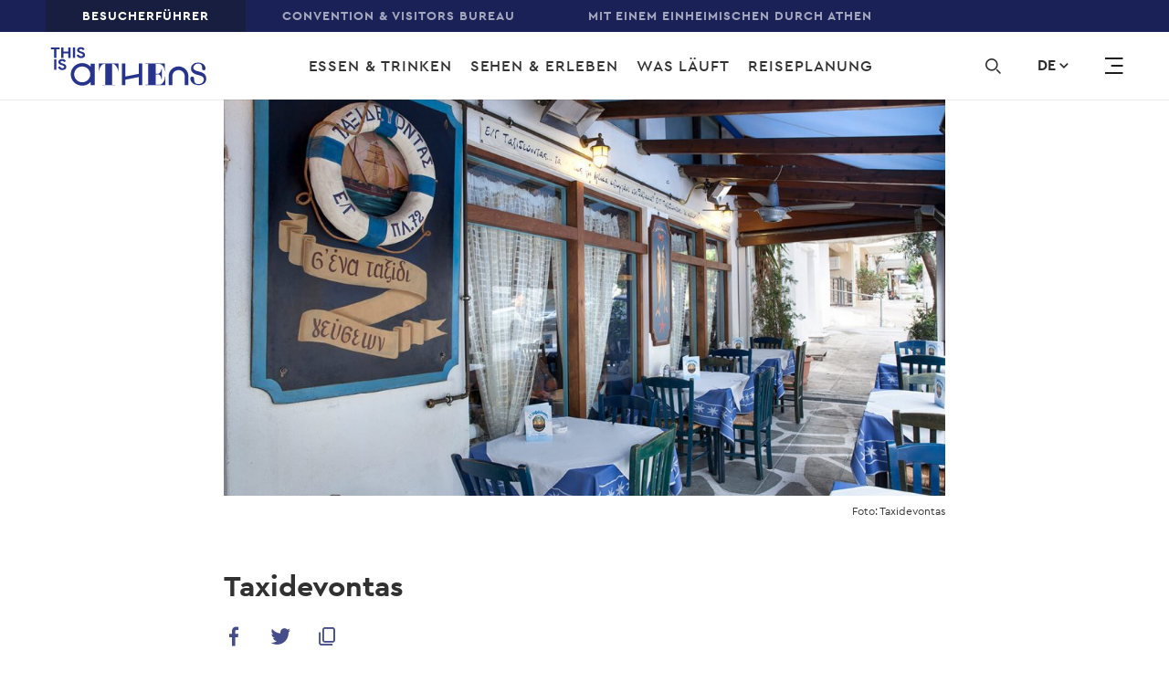

--- FILE ---
content_type: text/html; charset=UTF-8
request_url: https://www.thisisathens.org/de/restaurants/taxidevontas
body_size: 26215
content:
<!DOCTYPE html>
<html lang="de" dir="ltr" prefix="content: http://purl.org/rss/1.0/modules/content/  dc: http://purl.org/dc/terms/  foaf: http://xmlns.com/foaf/0.1/  og: http://ogp.me/ns#  rdfs: http://www.w3.org/2000/01/rdf-schema#  schema: http://schema.org/  sioc: http://rdfs.org/sioc/ns#  sioct: http://rdfs.org/sioc/types#  skos: http://www.w3.org/2004/02/skos/core#  xsd: http://www.w3.org/2001/XMLSchema# ">
<head>
  <meta charset="UTF-8">
  <meta http-equiv="X-UA-Compatible" content="IE=edge" />
  <meta name="viewport" content="width=device-width, initial-scale=1, user-scalable=yes, minimum-scale=1">
  <meta charset="utf-8" />
<meta property="og:site_name" content="This is Athens" />
<link rel="canonical" href="https://www.thisisathens.org/de/restaurants/taxidevontas" />
<meta name="description" content="All about Taxidevontas in Athens; photos, info and articles by the Official Athens Guide." />
<meta property="og:title" content="Taxidevontas" />
<meta property="og:image" content="http://www.thisisathens.org/sites/default/files/styles/social_share/public/2019-03/OWN_Restaurants_Taxidevontas.jpg?itok=mfmqlutJ" />
<meta name="Generator" content="Drupal 8 (https://www.drupal.org)" />
<meta name="MobileOptimized" content="width" />
<meta name="HandheldFriendly" content="true" />
<meta name="viewport" content="width=device-width, initial-scale=1.0" />
<link rel="alternate" hreflang="en" href="https://www.thisisathens.org/restaurants/taxidevontas" />
<link rel="alternate" hreflang="fr" href="https://www.thisisathens.org/fr/restaurants/taxidevontas" />
<link rel="alternate" hreflang="de" href="https://www.thisisathens.org/de/restaurants/taxidevontas" />
<link rel="shortcut icon" href="/themes/custom/tia/favicon.ico" type="image/vnd.microsoft.icon" />
<script src="/sites/default/files/google_tag/primary/google_tag.script.js?slvdxc" defer></script>

    <title>Taxidevontas | Restaurants | Official Athens Guide</title>

    <!-- Favicon -->
    <link rel="apple-touch-icon" sizes="180x180" href="/themes/custom/tia/favicon/apple-touch-icon.png" />
    <link rel="icon" type="image/png" sizes="32x32" href="/themes/custom/tia/favicon/favicon-32x32.png" />
    <link rel="icon" type="image/png" sizes="16x16" href="/themes/custom/tia/favicon/favicon-16x16.png" />
    <link rel="manifest" href="/themes/custom/tia/favicon/site.webmanifest" />
    <link rel="mask-icon" href="/themes/custom/tia/favicon/safari-pinned-tab.svg" color="#5bbad5" />
    <meta name="msapplication-TileColor" content="#ffffff" />
    <meta name="theme-color" content="#ffffff" />
    <link rel="stylesheet" media="all" href="/sites/default/files/css/css_L90QTv95BlUfnPSGZHM01RRO88KxqQLr275YoDPSq8M.css" />
<link rel="stylesheet" media="all" href="/sites/default/files/css/css_Md4X6a3NwQFtdSekLdW7SiWAzrTjY-LjpgDMgp7GGZ4.css" />
<link rel="stylesheet" media="all" href="https://api.mapbox.com/mapbox-gl-js/v0.52.0/mapbox-gl.css" />
<link rel="stylesheet" media="all" href="/sites/default/files/css/css_rMlH7HZqpfQIBxYr_B2KkF3DOeH175lvEH49gjxCBXo.css" />

    
<!--[if lte IE 8]>
<script src="/sites/default/files/js/js_VtafjXmRvoUgAzqzYTA3Wrjkx9wcWhjP0G4ZnnqRamA.js"></script>
<![endif]-->

  </head>

  <body class="path-place language-de">
        <a href="#main-content" class="visually-hidden focusable skip-link">
      Skip to main content
    </a>

    <noscript aria-hidden="true"><iframe src="https://www.googletagmanager.com/ns.html?id=GTM-N6WWZZT" height="0" width="0" style="display:none;visibility:hidden"></iframe></noscript>
      <div class="dialog-off-canvas-main-canvas" data-off-canvas-main-canvas>
    <header class="o-header container-fluid pl-0 pr-0 max-width-9999 d-none d-xl-block">
      <div class="m-top-bar row bg-dark-slate-blue-three">
      <div class="col-12">
          <nav role="navigation" aria-labelledby="block-top-menu" id="block-top" class="block block-menu navigation menu--top">
            
  <h2 class="visually-hidden" id="block-top-menu">Top</h2>
  

        
              <ul class="m-menu-navigation white letter-1 p xs all d-flex align-items-center pl-xxl-60 pl-xl-50 pl-lg-40 pl-md-30 pl-0">
              
                                <li class="m-menu-navigation__element">
        <a href="/de" class="menu-item is-active" data-drupal-link-system-path="&lt;front&gt;">BESUCHERFÜHRER</a>
              </li>
          
                  <li class="m-menu-navigation__element">
        <a href="/acvb" class="menu-item">Convention &amp; Visitors Bureau</a>
              </li>
          
                  <li class="m-menu-navigation__element">
        <a href="/withalocal/de" class="menu-item">MIT EINEM EINHEIMISCHEN DURCH ATHEN</a>
              </li>
        </ul>
  


  </nav>


      </div>
    </div>
  
  <div class="o-header__container row bg-white align-items-center transition-03">
      <div class="o-header__brand col-3">
  <div class="relative ml-xxl-100 ml-xl-55 ml-lg-80 ml-md-70 ml-15">
          <a href="/de" title="This is Athens" rel="home" class="logo d-inline-block transition-03 logo-small-new">
        <svg version="1.1" id="Layer_1" xmlns="http://www.w3.org/2000/svg" xmlns:xlink="http://www.w3.org/1999/xlink" x="0px" y="0px" viewBox="0 0 194.375 49.75" style="enable-background:new 0 0 194.375 49.75;" xml:space="preserve">
    <path class="logo-svg" d="M167.433,28.115c-1.131-1.101-2.428-1.959-3.89-2.571c-1.513-0.625-3.096-0.938-4.75-0.938
        s-3.237,0.313-4.749,0.938c-1.463,0.613-2.76,1.47-3.892,2.571c-1.118,1.115-1.99,2.39-2.613,3.829
        c-0.636,1.489-0.953,3.048-0.953,4.674V47.88h4.577V36.617c0-1.014,0.197-1.99,0.592-2.928c0.393-0.888,0.941-1.683,1.64-2.383
        c0.699-0.689,1.507-1.227,2.423-1.615c0.953-0.388,1.945-0.582,2.975-0.582s2.022,0.195,2.975,0.582
        c0.903,0.388,1.71,0.926,2.423,1.615c0.699,0.7,1.246,1.495,1.64,2.383c0.394,0.938,0.592,1.914,0.592,2.928v11.262h4.578V36.617
        c0-1.626-0.318-3.185-0.954-4.674C169.423,30.505,168.552,29.229,167.433,28.115"/>
    <path class="logo-svg" d="M184.938,31.152c-2.813-0.846-7.773-1.384-7.773-5.074c0-2.396,2.615-4.825,5.9-4.991
        c3.64,0.045,4.897,1.596,4.897,5.827c0,0.797,0.281,2.459,2.041,2.459c1.549,0,2.254-1.004,2.217-2.354
        c-0.208-4.393-4.288-7.151-9.155-7.202v-0.002c0,0-0.171,0.001-0.19,0.001v0.004c-5.543,0.182-8.64,3.706-8.64,7.375
        c0,3.343,2.188,6.38,7.696,7.726c3.28,0.808,8.203,1.653,8.203,5.766c0,2.883-2.5,5.766-6.445,5.766
        c-4.18,0-5.586-1.807-5.586-6.573c0-0.884-0.313-2.73-2.266-2.73c-1.718,0-2.5,1.115-2.461,2.614
        c0.234,4.921,4.844,7.996,10.313,7.996c6.211,0,9.453-3.69,9.453-7.804C193.141,35.765,190.915,32.728,184.938,31.152"/>
    <path class="logo-svg" d="M60.098,30.927h0.39c0-1.153,0.15-2.243,0.449-3.268s0.866-2.152,1.699-3.383
        c0.442-0.667,0.911-1.192,1.405-1.577c0.495-0.384,0.978-0.679,1.446-0.884c0.469-0.204,0.924-0.339,1.367-0.403
        c0.443-0.064,0.846-0.096,1.21-0.096v26.12h-3.995v0.442h0.09H80.54h0.027V47.57H80.54v-0.135h-3.88v-26.12
        c0.365,0,0.742,0.032,1.133,0.096c0.391,0.064,0.794,0.205,1.212,0.423c0.416,0.218,0.845,0.526,1.289,0.923
        c0.443,0.398,0.899,0.929,1.367,1.595c0.833,1.23,1.458,2.358,1.876,3.382c0.416,1.026,0.625,2.115,0.625,3.268h0.352V20.971
        H60.098V30.927z"/>
    <path class="logo-svg" d="M141.869,37.393v0.166c0,0.452-0.007,0.925-0.02,1.407c-0.013,0.472-0.082,0.974-0.209,1.493
        c-0.126,0.521-0.332,1.089-0.609,1.687c-0.28,0.599-0.678,1.258-1.189,1.96c-0.559,0.8-1.073,1.421-1.528,1.844
        c-0.447,0.415-0.912,0.719-1.382,0.901c-0.283,0.11-0.592,0.196-0.92,0.256h-5.558V34.354h2.662
        c0.438,0.05,0.839,0.129,1.191,0.235c0.632,0.192,1.202,0.645,1.696,1.348c0.454,0.647,0.807,1.289,1.048,1.911
        c0.236,0.615,0.357,1.289,0.357,2.002v0.167h0.65v-12.09h-0.65v0.167c0,0.738-0.127,1.424-0.376,2.037
        c-0.253,0.623-0.6,1.255-1.03,1.876c-0.274,0.393-0.55,0.702-0.821,0.92c-0.267,0.215-0.569,0.379-0.896,0.486
        c-0.234,0.078-0.484,0.134-0.742,0.169h-3.088V21.601h5.15c0.376,0.057,0.728,0.137,1.047,0.239
        c0.535,0.172,1.045,0.445,1.518,0.812c0.476,0.371,0.948,0.885,1.401,1.529c0.408,0.58,0.73,1.105,0.957,1.562
        c0.226,0.459,0.399,0.905,0.512,1.325c0.112,0.419,0.182,0.857,0.207,1.302c0.026,0.459,0.039,0.969,0.039,1.518v0.167h0.688
        v-9.227h-24.232v0.773h3.452v25.506h-3.452v0.772h24.814V37.393H141.869z"/>
    <polygon class="logo-svg" points="109.701,33.783 92.953,37.143 92.953,20.836 88.648,20.836 88.648,47.868 92.953,47.868
        92.953,41.062 109.701,37.701 109.701,47.868 114.005,47.868 114.005,20.836 109.701,20.836 	"/>
    <polygon  class="logo-svg" points="4.801,14.014 4.801,3.359 0.75,3.359 0.75,1.04 11.587,1.04 11.587,3.359 7.535,3.359
        7.535,14.014 	"/>
    <polygon  class="logo-svg" points="13.531,1.04 16.266,1.04 16.266,6.222 22.363,6.222 22.363,1.04 25.097,1.04
        25.097,14.014 22.363,14.014 22.363,8.542 16.266,8.542 16.266,14.014 13.531,14.014 	"/>
    <polygon  class="logo-svg" points="28.014,14.014 30.748,14.014 30.748,1.04 28.014,1.04 	"/>
    <path  class="logo-svg" d="M38.101,14.304c-0.621,0-1.215-0.079-1.782-0.236s-1.087-0.392-1.56-0.707
        c-0.473-0.314-0.885-0.697-1.236-1.15s-0.628-0.981-0.83-1.585l2.572-0.906c0.189,0.652,0.52,1.193,0.992,1.622
        s1.094,0.643,1.863,0.643c0.284,0,0.557-0.033,0.821-0.099c0.263-0.066,0.499-0.163,0.709-0.29c0.209-0.127,0.374-0.287,0.496-0.48
        c0.122-0.193,0.182-0.417,0.182-0.67c0-0.242-0.048-0.459-0.142-0.652c-0.095-0.193-0.253-0.375-0.476-0.544
        c-0.223-0.169-0.513-0.332-0.871-0.489c-0.358-0.157-0.8-0.32-1.327-0.49l-0.891-0.29c-0.392-0.121-0.787-0.284-1.185-0.489
        c-0.398-0.206-0.759-0.453-1.083-0.743s-0.591-0.631-0.8-1.023c-0.209-0.393-0.314-0.837-0.314-1.332
        c0-0.507,0.112-0.981,0.334-1.423c0.223-0.441,0.54-0.827,0.952-1.16c0.412-0.332,0.904-0.592,1.478-0.779
        c0.575-0.188,1.213-0.282,1.915-0.282c0.729,0,1.361,0.088,1.894,0.263c0.534,0.175,0.986,0.399,1.357,0.671
        s0.672,0.571,0.901,0.897s0.398,0.635,0.507,0.925l-2.411,0.906c-0.135-0.363-0.381-0.688-0.739-0.979
        c-0.358-0.29-0.848-0.434-1.468-0.434c-0.594,0-1.087,0.124-1.478,0.371c-0.392,0.248-0.588,0.571-0.588,0.97
        c0,0.387,0.189,0.715,0.567,0.988c0.378,0.272,0.979,0.534,1.803,0.788l0.912,0.272c0.581,0.181,1.11,0.389,1.59,0.625
        C41.243,7.246,41.656,7.527,42,7.854c0.344,0.326,0.608,0.697,0.79,1.114s0.273,0.897,0.273,1.441c0,0.676-0.152,1.259-0.456,1.749
        c-0.304,0.489-0.692,0.891-1.164,1.205c-0.473,0.314-1.006,0.55-1.601,0.707C39.248,14.225,38.668,14.304,38.101,14.304"/>
    <polygon  class="logo-svg" points="4.827,28.781 7.562,28.781 7.562,15.807 4.827,15.807 	"/>
    <path  class="logo-svg" d="M14.914,29.071c-0.621,0-1.215-0.079-1.782-0.236c-0.567-0.157-1.087-0.392-1.56-0.707
        c-0.473-0.314-0.885-0.697-1.236-1.15s-0.628-0.981-0.83-1.585l2.572-0.906c0.189,0.652,0.52,1.193,0.992,1.622
        c0.473,0.429,1.094,0.643,1.863,0.643c0.284,0,0.557-0.033,0.821-0.099c0.263-0.066,0.499-0.163,0.709-0.29
        c0.209-0.127,0.374-0.287,0.496-0.48c0.122-0.193,0.182-0.417,0.182-0.67c0-0.242-0.048-0.459-0.142-0.652
        c-0.095-0.193-0.253-0.375-0.476-0.544s-0.513-0.332-0.871-0.489s-0.8-0.32-1.327-0.49l-0.891-0.29
        c-0.392-0.121-0.787-0.284-1.185-0.489c-0.398-0.206-0.759-0.453-1.083-0.743s-0.591-0.631-0.8-1.023
        c-0.209-0.393-0.314-0.837-0.314-1.332c0-0.507,0.112-0.981,0.334-1.423c0.223-0.441,0.54-0.827,0.952-1.16
        c0.412-0.332,0.904-0.592,1.478-0.779c0.574-0.187,1.212-0.281,1.914-0.281c0.729,0,1.361,0.088,1.894,0.263
        c0.534,0.175,0.986,0.399,1.357,0.671c0.371,0.272,0.672,0.571,0.901,0.897c0.229,0.326,0.398,0.635,0.507,0.925l-2.411,0.906
        c-0.135-0.363-0.381-0.688-0.739-0.979c-0.358-0.29-0.848-0.434-1.468-0.434c-0.594,0-1.087,0.124-1.478,0.371
        c-0.392,0.248-0.588,0.571-0.588,0.97c0,0.387,0.189,0.715,0.567,0.988c0.378,0.272,0.979,0.534,1.803,0.788l0.912,0.272
        c0.581,0.181,1.11,0.389,1.59,0.625c0.479,0.236,0.892,0.517,1.236,0.843s0.608,0.697,0.79,1.114
        c0.182,0.417,0.273,0.897,0.273,1.441c0,0.676-0.152,1.259-0.456,1.749c-0.304,0.489-0.692,0.891-1.164,1.205
        c-0.473,0.314-1.006,0.55-1.601,0.707C16.062,28.992,15.482,29.071,14.914,29.071"/>
    <path  class="logo-svg" d="M39.551,44.203c-5.488,0-9.937-4.378-9.937-9.778s4.449-9.778,9.937-9.778
        s9.937,4.378,9.937,9.778S45.038,44.203,39.551,44.203L39.551,44.203z M49.868,21.07v3.752c-2.589-2.693-6.253-4.376-10.317-4.376
        c-7.846,0-14.206,6.258-14.206,13.979s6.36,13.979,14.206,13.979c4.065,0,7.728-1.682,10.317-4.375v3.795h5.084V21.07H49.868z"/>
</svg>

      </a>

      <a href="/de" title="This is Athens" rel="home" class="logo d-inline-block absolute transition-03 logo-big-new">
        <svg width="270px" height="110px" viewBox="0 0 264 110" version="1.1" xmlns="http://www.w3.org/2000/svg" xmlns:xlink="http://www.w3.org/1999/xlink">
    <defs>
        <polygon id="path-1" points="0 109.075064 263.424371 109.075064 263.424371 0 0 0"></polygon>
    </defs>
    <g id="Visitor" stroke="none" stroke-width="1" fill="none" fill-rule="evenodd">
        <g id="Homepage-V3" transform="translate(-100.000000, -255.000000)">
            <g id="HEADER" transform="translate(0.000000, 187.000000)">
                <g id="NAV-2" transform="translate(0.000000, 68.000000)">
                    <g id="Group-4" transform="translate(100.000000, 0.000000)">
                        <g id="LOGO-/-white-Copy" transform="translate(0.000000, 0.000000)">
                            <g id="Group-42" transform="translate(0.000000, 0.746667)">
                                <path d="M227.501006,37.8883862 C225.955722,36.364509 224.185423,35.1767186 222.191811,34.3292693 C220.124898,33.4622504 217.965934,33.0291664 215.709803,33.0291664 C213.451967,33.0291664 211.290446,33.4622504 209.22609,34.3292693 C207.229922,35.1767186 205.459622,36.364509 203.914338,37.8883862 C202.386954,39.4309822 201.198799,41.1982033 200.349021,43.1909003 C199.480492,45.2516656 199.045801,47.4111298 199.045801,49.6616352 L199.045801,65.2552129 L205.294269,65.2552129 L205.294269,49.6616352 C205.294269,48.25943 205.561902,46.9057233 206.10143,45.607322 C206.639254,44.3778399 207.385047,43.2776873 208.341367,42.3068644 C209.294277,41.3539093 210.396346,40.6094132 211.646722,40.0716743 C212.94909,39.5347862 214.301746,39.2667676 215.709803,39.2667676 C217.111894,39.2667676 218.467959,39.5347862 219.768622,40.0716743 C221.000247,40.6094132 222.10402,41.3539093 223.076535,42.3068644 C224.030298,43.2776873 224.776091,44.3778399 225.315619,45.607322 C225.851738,46.9057233 226.12278,48.25943 226.12278,49.6616352 L226.12278,65.2552129 L232.371248,65.2552129 L232.371248,49.6616352 C232.371248,47.4111298 231.936557,45.2516656 231.06888,43.1909003 C230.217398,41.1982033 229.027538,39.4309822 227.501006,37.8883862" id="Fill-1" fill="#FFFFFE"></path>
                                <path d="M251.392213,42.0944915 C247.553296,40.9245691 240.784051,40.1800729 240.784051,35.0698515 C240.784051,31.751526 244.351073,28.3881052 248.83606,28.1583749 C253.803468,28.221338 255.520071,30.3680394 255.520071,36.2278621 C255.520071,37.331418 255.903622,39.6312729 258.30465,39.6312729 C260.419293,39.6312729 261.380727,38.2401287 261.330439,36.3716562 C261.046612,30.289761 255.479159,26.4694323 248.83606,26.3988115 L248.83606,26.3971098 L248.576098,26.3971098 L248.576098,26.4030658 C241.012477,26.6549182 236.782338,31.5345585 236.782338,36.6150001 C236.782338,41.242788 239.76892,45.4485529 247.286515,47.3110695 C251.766388,48.4299408 258.484492,49.5981616 258.484492,55.2954714 C258.484492,59.2859706 255.070891,63.2790224 249.687543,63.2790224 C243.982864,63.2790224 242.062553,60.7766646 242.062553,54.1766001 C242.062553,52.952223 241.635533,50.398814 238.970282,50.398814 C236.624656,50.398814 235.558385,51.94141 235.611229,54.0174906 C235.930855,60.8311191 242.22194,65.0879353 249.687543,65.0879353 C258.164867,65.0879353 262.59019,59.9794156 262.59019,54.2821058 C262.59019,48.4818429 259.549059,44.2777796 251.392213,42.0944915" id="Fill-3" fill="#FFFFFE"></path>
                                <path d="M81.0025976,41.7833347 L81.53275,41.7833347 C81.53275,40.187135 81.7381628,38.679424 82.1464312,37.2593508 C82.5546997,35.8401285 83.3286199,34.2788138 84.4673395,32.5754066 C85.0707927,31.6530823 85.7083393,30.9256032 86.384241,30.3921186 C87.060995,29.8603356 87.71985,29.4527772 88.358249,29.1677415 C88.9983526,28.8844076 89.6188525,28.6989217 90.2240104,28.610433 C90.8291682,28.5210935 91.380629,28.4768491 91.8749833,28.4768491 L91.8749833,64.6423437 L86.4225961,64.6423437 L86.4225961,65.2549576 L86.5461847,65.2549576 L108.900376,65.2549576 L108.939583,65.2549576 L108.939583,64.8303821 L108.900376,64.8303821 L108.900376,64.6423437 L103.607375,64.6423437 L103.607375,28.4768491 C104.104286,28.4768491 104.620801,28.5210935 105.152658,28.610433 C105.687073,28.6989217 106.235976,28.8937669 106.807041,29.1958197 C107.372991,29.4978724 107.959398,29.9232987 108.567113,30.4738004 C109.169714,31.0234513 109.79277,31.7602897 110.431169,32.6826141 C111.569889,34.3851704 112.421372,35.9456342 112.991584,37.3648566 C113.559239,38.7849297 113.843919,40.2926407 113.843919,41.8905421 L114.323783,41.8905421 L114.323783,27.9969682 L81.0025976,27.9969682 L81.0025976,41.7833347 Z" id="Fill-5" fill="#FFFFFE"></path>
                                <path d="M192.60854,50.7354964 L192.60854,50.9652267 C192.60854,51.5914543 192.599165,52.2466109 192.58297,52.9153811 C192.565924,53.5671343 192.46961,54.2631318 192.299143,54.9821023 C192.126971,55.7044763 191.845701,56.4898133 191.465559,57.317693 C191.083713,58.1472744 190.539923,59.0585377 189.844418,60.0302115 C189.079873,61.1397234 188.378402,61.9990847 187.759606,62.5844713 C187.149334,63.1587969 186.514345,63.5808198 185.874241,63.8326722 C185.487281,63.9832732 185.065375,64.1032434 184.616195,64.186627 L177.030413,64.186627 L177.030413,46.5280298 L180.66477,46.5280298 C181.261404,46.596098 181.809455,46.705858 182.290172,46.8539064 C183.152735,47.1193724 183.930065,47.7464509 184.605114,48.7206772 C185.223057,49.6149234 185.705479,50.5057662 186.033628,51.3651274 C186.356663,52.2176819 186.521164,53.1502164 186.521164,54.1380564 L186.521164,54.3694884 L187.408444,54.3694884 L187.408444,37.6289612 L186.521164,37.6289612 L186.521164,37.861244 C186.521164,38.8831181 186.348992,39.8318189 186.009763,40.6818208 C185.662862,41.5445854 185.189816,42.4184112 184.60341,43.2777724 C184.226678,43.8223181 183.852503,44.2502971 183.480884,44.5514989 C183.116937,44.8501482 182.70526,45.076475 182.258636,45.2245234 C181.93901,45.3317309 181.598076,45.411711 181.24521,45.4593588 L177.030413,45.4593588 L177.030413,28.8694326 L184.060472,28.8694326 C184.573578,28.947711 185.054295,29.0600236 185.489838,29.2012651 C186.219437,29.4378022 186.916647,29.8181333 187.562717,30.3252416 C188.212196,30.8383057 188.855709,31.5513203 189.475357,32.4438648 C190.031932,33.2436664 190.470884,33.973698 190.779429,34.6050307 C191.087122,35.2423194 191.322367,35.8591876 191.479196,36.44032 C191.632617,37.0197507 191.729783,37.6272595 191.763024,38.2441278 C191.79797,38.8797147 191.815869,39.5850716 191.815869,40.3440322 L191.815869,40.576315 L192.755142,40.576315 L192.755142,27.7990598 L159.680281,27.7990598 L159.680281,28.8694326 L164.392841,28.8694326 L164.392841,64.186627 L159.680281,64.186627 L159.680281,65.255298 L193.549518,65.255298 L193.549518,50.7354964 L192.60854,50.7354964 Z" id="Fill-7" fill="#FFFFFE"></path>
                                <polygon id="Fill-9" fill="#FFFFFE" points="148.703314 45.7371622 125.843688 50.3913265 125.843688 27.8122481 119.968543 27.8122481 119.968543 65.2404081 125.843688 65.2404081 125.843688 55.8180651 148.703314 51.1639008 148.703314 65.2404081 154.577607 65.2404081 154.577607 27.8122481 148.703314 27.8122481"></polygon>
                                <polygon id="Fill-11" fill="#FFFFFE" points="5.52935307 18.3653155 5.52935307 3.61238028 0.00025570051 3.61238028 0.00025570051 0.40126214 14.7916779 0.40126214 14.7916779 3.61238028 9.26172819 3.61238028 9.26172819 18.3653155"></polygon>
                                <polygon id="Fill-13" fill="#FFFFFE" points="17.4453378 0.401006884 21.1777129 0.401006884 21.1777129 7.57709867 29.4999122 7.57709867 29.4999122 0.401006884 33.231435 0.401006884 33.231435 18.3650602 29.4999122 18.3650602 29.4999122 10.7882168 21.1777129 10.7882168 21.1777129 18.3650602 17.4453378 18.3650602"></polygon>
                                <mask id="mask-2" fill="white">
                                    <use xlink:href="#path-1"></use>
                                </mask>
                                <g id="Clip-16"></g>
                                <polygon id="Fill-15" fill="#FFFFFE" mask="url(#mask-2)" points="37.2120953 18.364805 40.9444704 18.364805 40.9444704 0.400751628 37.2120953 0.400751628"></polygon>
                                <path d="M50.9794369,18.7670881 C50.1322159,18.7670881 49.3216453,18.658179 48.5468728,18.4403607 C47.7729525,18.2233932 47.0629575,17.8975167 46.4177398,17.4627309 C45.7733746,17.0270943 45.2108334,16.4953114 44.7318211,15.8690838 C44.2519565,15.2420053 43.8743721,14.510272 43.5982155,13.6730329 L47.1089836,12.418876 C47.3672411,13.3224816 47.8181263,14.071232 48.4641963,14.6651272 C49.1085615,15.2581715 49.9566349,15.5551191 51.007564,15.5551191 C51.3936718,15.5551191 51.7686992,15.5091731 52.1275322,15.4164301 C52.4863653,15.3253889 52.8094003,15.1909542 53.0940802,15.0156785 C53.3796124,14.8404029 53.6054812,14.6183303 53.7708342,14.3511625 C53.9378919,14.0839948 54.0205683,13.7742844 54.0205683,13.4220314 C54.0205683,13.0884971 53.9557909,12.7872953 53.8279406,12.5192767 C53.6983857,12.2521089 53.4818926,12.0011073 53.1784613,11.766272 C52.8741777,11.5322875 52.4769896,11.3059607 51.989454,11.0889932 C51.5002137,10.8720258 50.8967604,10.645699 50.1790943,10.4117145 L48.9619599,10.010112 C48.4275458,9.84334487 47.8880178,9.6178689 47.344228,9.33368409 C46.7995859,9.04864843 46.3077886,8.70575479 45.8654267,8.30415231 C45.4230649,7.90254983 45.0591178,7.43032657 44.7735856,6.88663169 C44.487201,6.34293681 44.344861,5.72862115 44.344861,5.04283386 C44.344861,4.34002952 44.497429,3.68402208 44.8008603,3.07396068 C45.1042915,2.46219758 45.5372777,1.92786208 46.0998189,1.46755076 C46.6615077,1.00723944 47.3357047,0.648179597 48.1181482,0.388669519 C48.9014441,0.130010295 49.7725305,-0.000170170543 50.7314074,-0.000170170543 C51.7269348,-0.000170170543 52.5877932,0.121501767 53.3165396,0.363143938 C54.0435814,0.605636961 54.6615243,0.916198202 55.1678113,1.29142425 C55.675803,1.66750115 56.0849238,2.08186642 56.3977308,2.53366921 C56.7113901,2.985472 56.9423728,3.41174921 57.0898268,3.81335169 L53.7998136,5.06835944 C53.6148569,4.56635634 53.2781845,4.11455355 52.7906489,3.71380192 C52.3031133,3.31134859 51.6340303,3.11054735 50.7859569,3.11054735 C49.9753863,3.11054735 49.3028939,3.2824196 48.7684799,3.62531324 C48.2323611,3.96820688 47.9664326,4.41490456 47.9664326,4.96710797 C47.9664326,5.50314518 48.2246901,5.95920223 48.7403528,6.33527913 C49.2568678,6.71050518 50.0759618,7.07467014 51.2010441,7.42692316 L52.4454532,7.80214921 C53.2372725,8.05315076 53.9609049,8.34244068 54.6154982,8.66831727 C55.2692392,8.99419386 55.8317803,9.38303355 56.3014169,9.83483634 C56.7710535,10.2857883 57.1315912,10.8005542 57.3804731,11.3774323 C57.6285026,11.9551613 57.7529435,12.6196773 57.7529435,13.3726819 C57.7529435,14.3094708 57.5458261,15.1160791 57.1315912,15.7933579 C56.7165041,16.4706367 56.1863517,17.0270943 55.5419864,17.4627309 C54.8967688,17.8975167 54.16717,18.2233932 53.3565994,18.4403607 C52.5460287,18.658179 51.7542095,18.7670881 50.9794369,18.7670881" id="Fill-17" fill="#FFFFFE" mask="url(#mask-2)"></path>
                                <polygon id="Fill-18" fill="#FFFFFE" mask="url(#mask-2)" points="5.56404311 38.8107957 9.29727056 38.8107957 9.29727056 20.8467423 5.56404311 20.8467423"></polygon>
                                <path d="M19.33147,39.2129087 C18.484249,39.2129087 17.6736784,39.1031487 16.8989058,38.8861812 C16.1249856,38.6692138 15.4158428,38.3433372 14.7697729,37.9077006 C14.1262599,37.4729149 13.5628665,36.9411319 13.0838542,36.3149043 C12.6039896,35.6878259 12.2264051,34.9560925 11.9502486,34.1188535 L15.4610166,32.8646966 C15.7192741,33.7674513 16.1701593,34.5170525 16.8162293,35.1109477 C17.4614469,35.7039921 18.3095203,36.0009397 19.3595971,36.0009397 C19.7457048,36.0009397 20.1207322,35.9549936 20.4795653,35.8622507 C20.8383983,35.7703586 21.160581,35.6367747 21.4469656,35.461499 C21.7316455,35.2853725 21.9583666,35.0641508 22.1237196,34.7961322 C22.2899249,34.5289645 22.3734537,34.2201049 22.3734537,33.8678519 C22.3734537,33.5334668 22.3078239,33.2331158 22.1799737,32.9650972 C22.0504188,32.6979294 21.8339257,32.4469279 21.5304944,32.2120925 C21.2262108,31.978108 20.8290227,31.7517812 20.341487,31.5339629 C19.8522467,31.3178463 19.2496458,31.0915195 18.5311274,30.857535 L17.313993,30.4559325 C16.7795789,30.2891654 16.2400508,30.0628386 15.6962611,29.7786538 C15.1524713,29.494469 14.6598217,29.1507245 14.2174598,28.7499728 C13.7742456,28.3483704 13.4111508,27.8761471 13.1256186,27.3324522 C12.8400864,26.7887573 12.6968941,26.1744417 12.6968941,25.4886544 C12.6968941,24.78585 12.8494621,24.1289918 13.1537457,23.5189304 C13.4571769,22.9080181 13.8893108,22.3736826 14.4518519,21.9133713 C15.014393,21.45306 15.6877377,21.0940001 16.4701813,20.83449 C17.2534772,20.5758308 18.1245636,20.4456504 19.0834405,20.4456504 C20.0789678,20.4456504 20.9398262,20.5673223 21.6685727,20.8089645 C22.3964668,21.0514575 23.0135573,21.3620187 23.5198444,21.7372448 C24.027836,22.1133217 24.4369569,22.5276869 24.7506161,22.9794897 C25.0634231,23.4312925 25.2944059,23.8575697 25.4418599,24.2591722 L22.1518466,25.5133291 C21.9668899,25.011326 21.6302176,24.5603741 21.1426819,24.1596224 C20.6551463,23.7571691 19.9860633,23.5563679 19.1379899,23.5563679 C18.3274193,23.5563679 17.654927,23.7282401 17.1205129,24.0711338 C16.5852465,24.4131766 16.3184656,24.8607251 16.3184656,25.4129285 C16.3184656,25.9489657 16.5767232,26.4041719 17.0923859,26.7802488 C17.6089009,27.1563257 18.4279949,27.5204907 19.5539294,27.8718928 L20.7983386,28.2479697 C21.5893055,28.4989713 22.3129379,28.7882612 22.9675313,29.1141378 C23.6212722,29.4400144 24.1838133,29.8288541 24.65345,30.2806569 C25.1239389,30.7316088 25.4844766,31.2463747 25.7325061,31.8232528 C25.9805356,32.400131 26.1049765,33.0646469 26.1049765,33.8185024 C26.1049765,34.7552913 25.8987114,35.5610488 25.4844766,36.2391784 C25.0676848,36.9164572 24.5383847,37.4729149 23.8948718,37.9077006 C23.2488018,38.3433372 22.5200554,38.6692138 21.7094847,38.8861812 C20.8989141,39.1031487 20.1062425,39.2129087 19.33147,39.2129087" id="Fill-19" fill="#FFFFFE" mask="url(#mask-2)"></path>
                                <path d="M52.9571099,60.1659225 C45.4659373,60.1659225 39.3939025,54.1044478 39.3939025,46.6263033 C39.3939025,39.1498605 45.4659373,33.0883857 52.9571099,33.0883857 C60.4465779,33.0883857 66.5186127,39.1498605 66.5186127,46.6263033 C66.5186127,54.1044478 60.4465779,60.1659225 52.9571099,60.1659225 L52.9571099,60.1659225 Z M67.038537,28.1355721 L67.038537,33.3308788 C63.5039036,29.603293 58.505811,27.2711057 52.9571099,27.2711057 C42.2492249,27.2711057 33.5664879,35.9361898 33.5664879,46.6263033 C33.5664879,57.3155659 42.2492249,65.9806499 52.9571099,65.9806499 C58.505811,65.9806499 63.5039036,63.651866 67.038537,59.9234295 L67.038537,65.1791467 L73.9765442,65.1791467 L73.9765442,28.1355721 L67.038537,28.1355721 Z" id="Fill-20" fill="#FFFFFE" mask="url(#mask-2)"></path>
                                <path d="M188.88878,90.5797378 C189.504166,90.5797378 190.080344,90.4682761 190.616463,90.2479052 C191.150877,90.0266835 191.619661,89.7195257 192.020259,89.32473 C192.420004,88.9324869 192.734515,88.4560094 192.962941,87.8969992 C193.18881,87.3371381 193.304728,86.7177173 193.304728,86.0421403 C193.304728,85.3665632 193.18881,84.7479933 192.962941,84.1889831 C192.734515,83.6308237 192.420004,83.1534953 192.020259,82.7612522 C191.619661,82.3681583 191.150877,82.0584479 190.616463,81.838077 C190.080344,81.6177062 189.504166,81.5062445 188.88878,81.5062445 C188.273394,81.5062445 187.69892,81.6177062 187.162801,81.838077 C186.626683,82.0584479 186.157898,82.3681583 185.758153,82.7612522 C185.358408,83.1534953 185.043896,83.6308237 184.816323,84.1889831 C184.587897,84.7479933 184.474537,85.3665632 184.474537,86.0421403 C184.474537,86.7177173 184.587897,87.3371381 184.816323,87.8969992 C185.043896,88.4560094 185.358408,88.9324869 185.758153,89.32473 C186.157898,89.7195257 186.626683,90.0266835 187.162801,90.2479052 C187.69892,90.4682761 188.273394,90.5797378 188.88878,90.5797378 M188.88878,92.9400032 C187.903481,92.9400032 186.988925,92.7604733 186.145966,92.4056677 C185.303006,92.0500113 184.572555,91.5590693 183.957169,90.9387976 C183.339226,90.3176752 182.857657,89.5867927 182.507347,88.7444485 C182.155333,87.9029552 181.980604,87.002753 181.980604,86.0421403 C181.980604,85.0840801 182.155333,84.1821762 182.507347,83.3415338 C182.857657,82.5000404 183.339226,81.769158 183.957169,81.1463338 C184.572555,80.526913 185.303006,80.0376727 186.145966,79.6820162 C186.988925,79.325509 187.903481,79.145979 188.88878,79.145979 C189.874079,79.145979 190.788635,79.325509 191.632446,79.6820162 C192.475406,80.0376727 193.2033,80.526913 193.82039,81.1463338 C194.436629,81.769158 194.920755,82.5000404 195.270212,83.3415338 C195.621374,84.1821762 195.796103,85.0840801 195.796103,86.0421403 C195.796103,87.002753 195.621374,87.9029552 195.270212,88.7444485 C194.920755,89.5867927 194.436629,90.3176752 193.82039,90.9387976 C193.2033,91.5590693 192.475406,92.0500113 191.632446,92.4056677 C190.788635,92.7604733 189.874079,92.9400032 188.88878,92.9400032" id="Fill-21" fill="#FFFFFE" mask="url(#mask-2)"></path>
                                <polygon id="Fill-22" fill="#FFFFFE" mask="url(#mask-2)" points="197.81162 79.442246 206.197744 79.442246 206.197744 81.8016605 200.305552 81.8016605 200.305552 85.0102261 205.607928 85.0102261 205.607928 87.3704915 200.305552 87.3704915 200.305552 92.6440767 197.81162 92.6440767"></polygon>
                                <polygon id="Fill-23" fill="#FFFFFE" mask="url(#mask-2)" points="208.118737 79.442246 216.504009 79.442246 216.504009 81.8016605 210.612669 81.8016605 210.612669 85.0102261 215.914193 85.0102261 215.914193 87.3704915 210.612669 87.3704915 210.612669 92.6440767 208.118737 92.6440767"></polygon>
                                <polygon id="Fill-24" fill="#FFFFFE" mask="url(#mask-2)" points="218.425342 92.6442468 220.920127 92.6442468 220.920127 79.4424161 218.425342 79.4424161"></polygon>
                                <path d="M234.957318,90.5249429 C234.305282,91.3102799 233.535623,91.9092802 232.649195,92.3219438 C231.761914,92.7337565 230.771501,92.9405137 229.674545,92.9405137 C228.689246,92.9405137 227.775543,92.7609838 226.932584,92.4053274 C226.088772,92.0496709 225.359173,91.5629832 224.743787,90.9469658 C224.127549,90.3326502 223.641718,89.6043202 223.28459,88.7628269 C222.926609,87.9221844 222.748471,87.0151754 222.748471,86.0417999 C222.748471,85.070977 222.926609,84.1648189 223.28459,83.3233255 C223.641718,82.4809813 224.127549,81.7526514 224.743787,81.1374849 C225.359173,80.5240201 226.088772,80.0381832 226.932584,79.6825268 C227.775543,79.3260195 228.689246,79.1456387 229.674545,79.1456387 C230.735703,79.1456387 231.668157,79.3319754 232.473614,79.6995438 C233.280775,80.0688139 233.998441,80.6031494 234.624907,81.3034012 L232.871654,83.0000015 C232.477023,82.5456461 232.024433,82.1814812 231.513884,81.91091 C231.000779,81.6420406 230.394769,81.5059041 229.693297,81.5059041 C229.076206,81.5059041 228.499175,81.6148133 227.956238,81.8283773 C227.41671,82.0453447 226.943664,82.3508009 226.544771,82.7421931 C226.145026,83.1361379 225.826253,83.6134663 225.593565,84.1716257 C225.359173,84.7306359 225.240699,85.3543109 225.240699,86.0417999 C225.240699,86.7318415 225.359173,87.3555165 225.593565,87.9153776 C225.826253,88.4743878 226.145026,88.9500145 226.544771,89.3439593 C226.943664,89.7370533 227.41671,90.0408077 227.956238,90.2577751 C228.499175,90.4730409 229.076206,90.5793975 229.693297,90.5793975 C230.433124,90.5793975 231.090274,90.4287965 231.661338,90.1267438 C232.23496,89.8263928 232.742952,89.3992647 233.184461,88.8445088 L234.957318,90.5249429 Z" id="Fill-25" fill="#FFFFFE" mask="url(#mask-2)"></path>
                                <polygon id="Fill-26" fill="#FFFFFE" mask="url(#mask-2)" points="236.954254 92.6442468 239.448186 92.6442468 239.448186 79.4424161 236.954254 79.4424161"></polygon>
                                <path d="M249.124831,87.2046603 L247.944347,83.9042027 L247.46363,82.3003453 L247.316176,82.3003453 L246.835459,83.9042027 L245.65327,87.2046603 L249.124831,87.2046603 Z M245.967782,79.442331 L248.812024,79.442331 L253.78199,92.6441617 L251.028095,92.6441617 L249.937106,89.4926033 L244.841847,89.4926033 L243.750006,92.6441617 L240.998669,92.6441617 L245.967782,79.442331 Z" id="Fill-27" fill="#FFFFFE" mask="url(#mask-2)"></path>
                                <polygon id="Fill-28" fill="#FFFFFE" mask="url(#mask-2)" points="255.33341 79.442246 257.825637 79.442246 257.825637 90.2846621 263.423774 90.2846621 263.423774 92.6440767 255.33341 92.6440767"></polygon>
                                <polygon id="Fill-29" fill="#FFFFFE" mask="url(#mask-2)" points="122.385765 95.5768809 125.082553 95.5768809 127.815991 103.524696 128.297561 105.221296 128.44331 105.221296 128.963234 103.524696 131.807476 95.5768809 134.503412 95.5768809 129.682605 108.778712 127.05997 108.778712"></polygon>
                                <polygon id="Fill-30" fill="#FFFFFE" mask="url(#mask-2)" points="136.098301 108.778967 138.593086 108.778967 138.593086 95.5771361 136.098301 95.5771361"></polygon>
                                <path d="M145.356365,109.075064 C144.788709,109.075064 144.248329,108.995934 143.730962,108.835123 C143.21189,108.674312 142.740548,108.436073 142.307562,108.115302 C141.877133,107.796232 141.502958,107.405691 141.18248,106.94623 C140.86115,106.483366 140.609711,105.946478 140.423902,105.331312 L142.771232,104.410689 C142.942552,105.072652 143.243426,105.624005 143.673855,106.060492 C144.105137,106.496129 144.672792,106.715649 145.374264,106.715649 C145.633373,106.715649 145.880551,106.681615 146.123466,106.612696 C146.362972,106.543777 146.579465,106.44678 146.767831,106.31745 C146.960459,106.18812 147.111322,106.024757 147.222126,105.829911 C147.332077,105.632513 147.389184,105.404485 147.389184,105.147527 C147.389184,104.901631 147.344862,104.679558 147.258776,104.482161 C147.17269,104.287315 147.027794,104.10268 146.824938,103.930808 C146.62123,103.758936 146.357858,103.592169 146.029709,103.431358 C145.703265,103.273099 145.300963,103.105481 144.821098,102.932758 L144.007118,102.639214 C143.649137,102.516691 143.290304,102.350775 142.92721,102.139763 C142.563263,101.932155 142.233409,101.680303 141.938501,101.385057 C141.642741,101.091513 141.399825,100.742663 141.208902,100.342762 C141.017979,99.9437122 140.92337,99.4936112 140.92337,98.9890555 C140.92337,98.4708862 141.024798,97.9884527 141.227654,97.5400533 C141.431362,97.091654 141.719451,96.6968583 142.097035,96.3607715 C142.47121,96.0212812 142.921243,95.7575169 143.443725,95.5669259 C143.967911,95.375484 144.550056,95.2810394 145.190159,95.2810394 C145.854128,95.2810394 146.431159,95.3703789 146.916138,95.5499088 C147.402821,95.7268862 147.816203,95.9540639 148.15458,96.2314419 C148.492957,96.507969 148.767409,96.8125743 148.975379,97.143556 C149.185906,97.4753885 149.340178,97.7876515 149.439049,98.0837482 L147.240025,99.0077743 C147.117289,98.6368025 146.892272,98.3058208 146.564976,98.009724 C146.239384,97.715329 145.793612,97.5672806 145.22681,97.5672806 C144.683872,97.5672806 144.236396,97.6957594 143.877563,97.9467609 C143.520435,98.1986133 143.341445,98.5278933 143.341445,98.9320484 C143.341445,99.3259932 143.515321,99.6595274 143.861369,99.9369054 C144.204008,100.213433 144.753764,100.482302 145.503818,100.73926 L146.335697,101.015787 C146.864145,101.200422 147.347419,101.413135 147.784667,101.653926 C148.221915,101.891314 148.598647,102.177201 148.913159,102.510735 C149.225113,102.842567 149.466324,103.220346 149.633382,103.644071 C149.799587,104.067795 149.882264,104.556185 149.882264,105.109239 C149.882264,105.797579 149.744185,106.391474 149.466324,106.890925 C149.189315,107.386121 148.835596,107.796232 148.404315,108.115302 C147.973885,108.436073 147.48635,108.674312 146.944265,108.835123 C146.403884,108.995934 145.873732,109.075064 145.356365,109.075064" id="Fill-31" fill="#FFFFFE" mask="url(#mask-2)"></path>
                                <polygon id="Fill-32" fill="#FFFFFE" mask="url(#mask-2)" points="151.948324 108.778967 154.440551 108.778967 154.440551 95.5771361 151.948324 95.5771361"></polygon>
                                <polygon id="Fill-33" fill="#FFFFFE" mask="url(#mask-2)" points="159.944334 108.778371 159.944334 97.9359551 156.252019 97.9359551 156.252019 95.5765405 166.133991 95.5765405 166.133991 97.9359551 162.439971 97.9359551 162.439971 108.778371"></polygon>
                                <path d="M173.674855,106.715224 C174.291946,106.715224 174.86642,106.60206 175.400834,106.381689 C175.937805,106.162169 176.407441,105.854161 176.807186,105.459365 C177.205227,105.067122 177.521443,104.592346 177.749017,104.032485 C177.97659,103.471773 178.089098,102.853203 178.089098,102.176775 C178.089098,101.502049 177.97659,100.883479 177.749017,100.32532 C177.521443,99.7663095 177.205227,99.2881302 176.807186,98.8950363 C176.407441,98.5027932 175.937805,98.1939336 175.400834,97.9735628 C174.86642,97.7531919 174.291946,97.6417302 173.674855,97.6417302 C173.057765,97.6417302 172.483291,97.7531919 171.948024,97.9735628 C171.412758,98.1939336 170.943121,98.5027932 170.545081,98.8950363 C170.143631,99.2881302 169.830824,99.7663095 169.603251,100.32532 C169.374825,100.883479 169.260612,101.502049 169.260612,102.176775 C169.260612,102.853203 169.374825,103.471773 169.603251,104.032485 C169.830824,104.592346 170.143631,105.067122 170.545081,105.459365 C170.943121,105.854161 171.412758,106.162169 171.948024,106.381689 C172.483291,106.60206 173.057765,106.715224 173.674855,106.715224 M173.674855,109.074638 C172.688703,109.074638 171.775,108.895959 170.931189,108.540303 C170.088229,108.184646 169.358631,107.693704 168.743245,107.074283 C168.127006,106.453161 167.643732,105.721428 167.294275,104.879083 C166.943113,104.038441 166.767532,103.136537 166.767532,102.176775 C166.767532,101.218715 166.943113,100.317662 167.294275,99.4753178 C167.643732,98.6346753 168.127006,97.9037929 168.743245,97.2809687 C169.358631,96.6623988 170.088229,96.1723076 170.931189,95.8158003 C171.775,95.4601439 172.688703,95.280614 173.674855,95.280614 C174.660154,95.280614 175.57471,95.4601439 176.418522,95.8158003 C177.261481,96.1723076 177.990227,96.6623988 178.606466,97.2809687 C179.223556,97.9037929 179.70683,98.6346753 180.057992,99.4753178 C180.40745,100.317662 180.583031,101.218715 180.583031,102.176775 C180.583031,103.136537 180.40745,104.038441 180.057992,104.879083 C179.70683,105.721428 179.223556,106.453161 178.606466,107.074283 C177.990227,107.693704 177.261481,108.184646 176.418522,108.540303 C175.57471,108.895959 174.660154,109.074638 173.674855,109.074638" id="Fill-34" fill="#FFFFFE" mask="url(#mask-2)"></path>
                                <path d="M187.464613,101.531999 C188.032268,101.531999 188.498496,101.360127 188.859886,101.016382 C189.223833,100.671787 189.406232,100.235299 189.406232,99.7069199 C189.406232,99.4729354 189.36532,99.2457578 189.286053,99.0253869 C189.205934,98.8041652 189.084902,98.6067674 188.926368,98.435746 C188.765276,98.262172 188.564125,98.123483 188.324619,98.019679 C188.084261,97.915875 187.809809,97.8614204 187.503821,97.8614204 L185.157342,97.8614204 L185.157342,101.531999 L187.464613,101.531999 Z M182.66341,95.5768809 L187.484217,95.5768809 C188.149038,95.5768809 188.752491,95.679834 189.293724,95.8891438 C189.835809,96.1010061 190.302037,96.3877435 190.688144,96.7561627 C191.076809,97.124582 191.375126,97.5653237 191.585653,98.0741336 C191.794475,98.5854961 191.899312,99.1419537 191.899312,99.7435066 C191.899312,100.186801 191.825159,100.599464 191.676001,100.989155 C191.530251,101.376293 191.325691,101.726844 191.067433,102.039958 C190.809176,102.353072 190.506597,102.63045 190.161401,102.869539 C189.818763,103.10948 189.454816,103.297518 189.073822,103.431102 L189.055923,103.560432 L192.600784,108.632365 L192.600784,108.778712 L189.738643,108.778712 L186.32078,103.819091 L185.157342,103.819091 L185.157342,108.778712 L182.66341,108.778712 L182.66341,95.5768809 Z" id="Fill-35" fill="#FFFFFE" mask="url(#mask-2)"></path>
                                <path d="M198.210342,109.075064 C197.644391,109.075064 197.102306,108.995934 196.584939,108.835123 C196.067572,108.674312 195.595378,108.436073 195.163244,108.115302 C194.731963,107.796232 194.357788,107.405691 194.036457,106.94623 C193.716832,106.483366 193.463688,105.946478 193.278731,105.331312 L195.626062,104.410689 C195.796529,105.072652 196.097403,105.624005 196.528685,106.060492 C196.959966,106.496129 197.527622,106.715649 198.228241,106.715649 C198.486498,106.715649 198.736233,106.681615 198.977443,106.612696 C199.217802,106.543777 199.434295,106.44678 199.623513,106.31745 C199.814436,106.18812 199.967004,106.024757 200.076103,105.829911 C200.187759,105.632513 200.243161,105.404485 200.243161,105.147527 C200.243161,104.901631 200.199692,104.679558 200.112754,104.482161 C200.026668,104.287315 199.882623,104.10268 199.678915,103.930808 C199.475207,103.758936 199.211836,103.592169 198.885391,103.431358 C198.558947,103.273099 198.155792,103.105481 197.675076,102.932758 L196.861948,102.639214 C196.503967,102.516691 196.144282,102.350775 195.781187,102.139763 C195.418092,101.932155 195.089943,101.680303 194.794183,101.385057 C194.497571,101.091513 194.254655,100.742663 194.06288,100.342762 C193.871957,99.9437122 193.7782,99.4936112 193.7782,98.9890555 C193.7782,98.4708862 193.878775,97.9884527 194.081631,97.5400533 C194.286191,97.091654 194.574281,96.6968583 194.95016,96.3607715 C195.326892,96.0212812 195.775221,95.7575169 196.298554,95.5669259 C196.82274,95.375484 197.404885,95.2810394 198.044989,95.2810394 C198.708106,95.2810394 199.285136,95.3703789 199.770967,95.5499088 C200.256798,95.7268862 200.671885,95.9540639 201.00941,96.2314419 C201.346935,96.507969 201.622239,96.8125743 201.831913,97.143556 C202.040736,97.4753885 202.194156,97.7876515 202.293027,98.0837482 L200.095707,99.0077743 C199.971266,98.6368025 199.747102,98.3058208 199.420658,98.009724 C199.094213,97.715329 198.649294,97.5672806 198.081639,97.5672806 C197.539554,97.5672806 197.091226,97.6957594 196.732393,97.9467609 C196.374412,98.1986133 196.197127,98.5278933 196.197127,98.9320484 C196.197127,99.3259932 196.369298,99.6595274 196.715346,99.9369054 C197.058837,100.213433 197.607741,100.482302 198.359501,100.73926 L199.189675,101.015787 C199.719827,101.200422 200.203101,101.413135 200.638644,101.653926 C201.076745,101.891314 201.453477,102.177201 201.767988,102.510735 C202.080795,102.842567 202.320301,103.220346 202.487359,103.644071 C202.655269,104.067795 202.736241,104.556185 202.736241,105.109239 C202.736241,105.797579 202.598163,106.391474 202.320301,106.890925 C202.044997,107.386121 201.690426,107.796232 201.259997,108.115302 C200.827863,108.436073 200.34118,108.674312 199.798242,108.835123 C199.257862,108.995934 198.727709,109.075064 198.210342,109.075064" id="Fill-36" fill="#FFFFFE" mask="url(#mask-2)"></path>
                                <path d="M214.840847,101.531999 L221.32456,101.531999 C221.36121,101.680898 221.391042,101.857876 221.416612,102.067185 C221.440478,102.276495 221.453263,102.485805 221.453263,102.694264 C221.453263,103.542564 221.32456,104.342366 221.06545,105.093668 C220.80634,105.839866 220.399777,106.51204 219.844906,107.10083 C219.255091,107.727908 218.5468,108.214596 217.720888,108.559192 C216.89668,108.902085 215.954849,109.074808 214.895397,109.074808 C213.933963,109.074808 213.028783,108.902085 212.18071,108.559192 C211.330079,108.214596 210.59281,107.733864 209.963786,107.119549 C209.335615,106.505233 208.835295,105.777754 208.468791,104.93541 C208.097173,104.092215 207.913068,103.174145 207.913068,102.176945 C207.913068,101.181448 208.097173,100.263378 208.468791,99.4218843 C208.835295,98.5786892 209.335615,97.8512102 209.963786,97.2360437 C210.59281,96.6208771 211.330079,96.1409962 212.18071,95.7989534 C213.028783,95.4526564 213.933963,95.2807841 214.895397,95.2807841 C215.96593,95.2807841 216.923102,95.46627 217.767766,95.8355401 C218.611578,96.2031085 219.33521,96.7144709 219.938663,97.3636716 L218.219503,99.0441057 C217.789927,98.5880486 217.308357,98.2409007 216.780762,98.0018111 C216.249757,97.7610198 215.61562,97.6419004 214.87835,97.6419004 C214.273192,97.6419004 213.701275,97.7499587 213.160043,97.9643736 C212.616253,98.1804902 212.144912,98.4850954 211.736643,98.8756368 C211.330079,99.2704325 211.007897,99.7477609 210.767538,100.307622 C210.52718,100.866632 210.407001,101.489456 210.407001,102.176945 C210.407001,102.866136 210.52718,103.490662 210.767538,104.049672 C211.007897,104.610384 211.334341,105.086011 211.746019,105.479956 C212.157697,105.872199 212.635004,106.175953 213.177942,106.391219 C213.720879,106.606485 214.29791,106.715394 214.915001,106.715394 C215.61562,106.715394 216.21055,106.613291 216.696381,106.409938 C217.183064,106.207435 217.599856,105.946223 217.943347,105.627153 C218.190524,105.405081 218.401903,105.126001 218.581746,104.787361 C218.759032,104.447871 218.898815,104.071794 218.997685,103.653175 L214.840847,103.653175 L214.840847,101.531999 Z" id="Fill-37" fill="#FFFFFE" mask="url(#mask-2)"></path>
                                <path d="M228.427409,109.075064 C227.651784,109.075064 226.946903,108.949137 226.311913,108.697285 C225.676924,108.444582 225.139953,108.077864 224.694181,107.601387 C224.252672,107.119804 223.905771,106.539522 223.660299,105.857139 C223.415679,105.174755 223.291238,104.396224 223.291238,103.524951 L223.291238,95.5771361 L225.784318,95.5771361 L225.784318,103.670447 C225.784318,104.113741 225.841424,104.518747 225.95308,104.89057 C226.062179,105.257287 226.229237,105.578059 226.450844,105.846928 C226.671599,106.116649 226.950312,106.330213 227.281871,106.483366 C227.614281,106.639072 227.994423,106.715649 228.427409,106.715649 C228.870623,106.715649 229.257583,106.639072 229.590846,106.483366 C229.924109,106.330213 230.199413,106.116649 230.421873,105.846928 C230.645185,105.578059 230.808833,105.257287 230.922193,104.89057 C231.031292,104.518747 231.085842,104.113741 231.085842,103.670447 L231.085842,95.5771361 L233.580626,95.5771361 L233.580626,103.524951 C233.580626,104.347726 233.4613,105.100731 233.219236,105.783114 C232.980583,106.466349 232.635387,107.050034 232.184502,107.534169 C231.737878,108.020006 231.194941,108.398636 230.560803,108.668356 C229.926666,108.939778 229.214966,109.075064 228.427409,109.075064" id="Fill-38" fill="#FFFFFE" mask="url(#mask-2)"></path>
                                <polygon id="Fill-39" fill="#FFFFFE" mask="url(#mask-2)" points="235.987706 108.778967 238.480786 108.778967 238.480786 95.5771361 235.987706 95.5771361"></polygon>
                                <path d="M245.544086,106.419467 C246.271128,106.419467 246.910379,106.317365 247.465249,106.114862 C248.019267,105.912359 248.48038,105.627323 248.852851,105.257202 C249.219355,104.890485 249.497216,104.442936 249.682173,103.918811 C249.866277,103.39894 249.959182,102.817808 249.959182,102.177116 C249.959182,101.538976 249.866277,100.956993 249.682173,100.43542 C249.497216,99.9121456 249.219355,99.4662988 248.852851,99.0978796 C248.48038,98.731162 248.019267,98.4444247 247.465249,98.2410709 C246.910379,98.0377171 246.271128,97.9356148 245.544086,97.9356148 L243.679177,97.9356148 L243.679177,106.419467 L245.544086,106.419467 Z M241.18695,95.577051 L245.655742,95.577051 C246.700705,95.577051 247.64424,95.7344588 248.48038,96.056932 C249.317373,96.3760017 250.033335,96.8269537 250.624855,97.4123403 C251.214671,97.9951744 251.667261,98.6928737 251.98092,99.5045872 C252.295432,100.316301 252.453114,101.205442 252.453114,102.177116 C252.453114,103.161552 252.295432,104.059202 251.98092,104.870915 C251.667261,105.682629 251.214671,106.376074 250.624855,106.954654 C250.033335,107.532383 249.317373,107.981633 248.48038,108.299001 C247.64424,108.619772 246.700705,108.778031 245.655742,108.778031 L241.18695,108.778031 L241.18695,95.577051 Z" id="Fill-40" fill="#FFFFFE" mask="url(#mask-2)"></path>
                                <polygon id="Fill-41" fill="#FFFFFE" mask="url(#mask-2)" points="257.013959 97.93587 257.013959 100.998089 262.316335 100.998089 262.316335 103.357504 257.013959 103.357504 257.013959 106.419722 262.907003 106.419722 262.907003 108.778286 254.520879 108.778286 254.520879 95.5764554 262.907003 95.5764554 262.907003 97.93587"></polygon>
                            </g>
                        </g>
                    </g>
                </g>
            </g>
        </g>
    </g>
</svg>

      </a>
              </div>
</div>




    <div class="o-header__navigation col-9 d-flex">
        <nav role="navigation" aria-labelledby="block-mainnavigation-menu" id="block-mainnavigation" class="block block-menu navigation menu--main flex-shrink-1 d-none d-xl-block bb-main-nav">
            
  <h2 class="visually-hidden" id="block-mainnavigation-menu">Main navigation</h2>
  

        
<ul class="m-menu-navigation text-uppercase all">
  
  <li class="m-menu-navigation__element m-menu-navigation__element--with-submenu" data-title="ESSEN &amp; TRINKEN">
    <span tabindex="0" role="button" aria-haspopup="true" aria-expanded="false">ESSEN &amp; TRINKEN</span>

              
        
<ul class="m-menu-navigation__submenu">
  <li value="0">
    <div class="m-menu-navigation__element__container">
      <div class="container">
        <div class="row">
          <div class="col-10 offset-1 pt-50">
            <div class="fake-nav-background" style="opacity: 1; transform: matrix(1, 0, 0, 1, 0, 0);"></div>
            <div class="row">
              <div class="col-6 animation-top-to-bottom" style="opacity: 1; transform: matrix(1, 0, 0, 1, 0, 0);">
                <div class="row">
                  <div class="col-12">
                    <h2 class="title">Eat &amp; Drink</h2>
                  </div>
                </div>

                <div class="row">
                  <div class="col-8 offset-4">
                    <ul class="m-menu-navigation__submenu">
                                              
                                                                                                                                                                            <li class="m-menu-navigation__element m-menu-navigation__element--with-submenu">
                          <a href="/de/restaurants" aria-haspopup="true" aria-expanded="false" data-drupal-link-system-path="taxonomy/term/2">                            Restaurants<i class="icon icon-arrow-down"></i>                          </a>

                                                                                
        
<ul class="m-menu-navigation__submenu">
  
  <li class="m-menu-navigation__element">
    <a href="/de/restaurants/griechische-kueche" data-drupal-link-system-path="taxonomy/term/5">Griechische Küche</a>

              
        
  
      </li>
  
  <li class="m-menu-navigation__element">
    <a href="/de/restaurants/gehobene-kueche" data-drupal-link-system-path="taxonomy/term/7">Gehobene Küche</a>

              
        
  
      </li>
  
  <li class="m-menu-navigation__element">
    <a href="/de/restaurants/preiswertes-essen" data-drupal-link-system-path="taxonomy/term/6">Preiswertes Essen</a>

              
        
  
      </li>
  
  <li class="m-menu-navigation__element">
    <a href="/de/restaurants/kuechen-der-welt" data-drupal-link-system-path="taxonomy/term/4">Küchen der Welt</a>

              
        
  
      </li>
</ul>

  
                                                  </li>
                                              
                                                                                                <li class="m-menu-navigation__element">
                          <a href="/de/cafes-baeckereien" data-drupal-link-system-path="taxonomy/term/1">Cafés &amp; Bäckereien</a>

                                                                                
        
  
                                                  </li>
                                              
                                                                                                                                                                            <li class="m-menu-navigation__element m-menu-navigation__element--with-submenu">
                          <a href="/de/nachtleben" aria-haspopup="true" aria-expanded="false" data-drupal-link-system-path="taxonomy/term/3">                            Nachtleben<i class="icon icon-arrow-down"></i>                          </a>

                                                                                
        
<ul class="m-menu-navigation__submenu">
  
  <li class="m-menu-navigation__element">
    <a href="/de/nachtleben/bars" data-drupal-link-system-path="taxonomy/term/8">Bars</a>

              
        
  
      </li>
  
  <li class="m-menu-navigation__element">
    <a href="/de/nachtleben/clubs" data-drupal-link-system-path="taxonomy/term/11">Clubs</a>

              
        
  
      </li>
  
  <li class="m-menu-navigation__element">
    <a href="/de/nachtleben/live-musik" data-drupal-link-system-path="taxonomy/term/12">Live-Musik</a>

              
        
  
      </li>
</ul>

  
                                                  </li>
                                          </ul>
                  </div>
                </div>
              </div>

              <div class="col-5 text-right">
                <div class="relative ar-120 nav-images" style="opacity: 1; transform: matrix(1, 0, 0, 1, 0, 0);">
                                                            <div class="bg-load transition-03" data-src="/sites/default/files/2019-05/MCH-MenuImages-Eat%26Drink.jpg" style="background-image: /sites/default/files/2019-05/MCH-MenuImages-Eat%26Drink.jpg;">
                                              </div>
                                                                                <div class="bg-load transition-03" data-src="/sites/default/files/2019-05/MCH-MenuImages-Eat%26Drink_0.jpg" style="background-image: /sites/default/files/2019-05/MCH-MenuImages-Eat%26Drink_0.jpg;">
                                              </div>
                                                                                <div class="bg-load transition-03" data-src="/sites/default/files/2019-05/MCH-MenuImages-Eat%26Drink_1.jpg" style="background-image: /sites/default/files/2019-05/MCH-MenuImages-Eat%26Drink_1.jpg;">
                                              </div>
                                                      </div>
              </div>

            </div>
          </div>
        </div>
      </div>
      <a href="#" class="close-button icon-close" title="Close Navigation">Schließen</a>
    </div>
  </li>
</ul>

  
      </li>
  
  <li class="m-menu-navigation__element m-menu-navigation__element--with-submenu" data-title="SEHEN &amp; ERLEBEN ">
    <span tabindex="0" role="button" aria-haspopup="true" aria-expanded="false">SEHEN &amp; ERLEBEN </span>

              
        
<ul class="m-menu-navigation__submenu">
  <li value="0">
    <div class="m-menu-navigation__element__container">
      <div class="container">
        <div class="row">
          <div class="col-10 offset-1 pt-50">
            <div class="fake-nav-background" style="opacity: 1; transform: matrix(1, 0, 0, 1, 0, 0);"></div>
            <div class="row">
              <div class="col-6 animation-top-to-bottom" style="opacity: 1; transform: matrix(1, 0, 0, 1, 0, 0);">
                <div class="row">
                  <div class="col-12">
                    <h2 class="title">Eat &amp; Drink</h2>
                  </div>
                </div>

                <div class="row">
                  <div class="col-8 offset-4">
                    <ul class="m-menu-navigation__submenu">
                                              
                                                                                                <li class="m-menu-navigation__element">
                          <a href="/de/neighbourhoods" data-drupal-link-system-path="node/505">Stadtviertel</a>

                                                                                
        
  
                                                  </li>
                                              
                                                                                                <li class="m-menu-navigation__element">
                          <a href="/de/museums-and-antiquities" data-drupal-link-system-path="museums-and-antiquities">Museen &amp; Altertümer</a>

                                                                                
        
  
                                                  </li>
                                              
                                                                                                <li class="m-menu-navigation__element">
                          <a href="/de/reiseplaene" data-drupal-link-system-path="taxonomy/term/45">Reisepläne</a>

                                                                                
        
  
                                                  </li>
                                              
                                                                                                                                                                            <li class="m-menu-navigation__element m-menu-navigation__element--with-submenu">
                          <a href="/de/kunst-unterhaltung" aria-haspopup="true" aria-expanded="false" data-drupal-link-system-path="taxonomy/term/58">                            Kunst &amp; Unterhaltung <i class="icon icon-arrow-down"></i>                          </a>

                                                                                
        
<ul class="m-menu-navigation__submenu">
  
  <li class="m-menu-navigation__element">
    <a href="/de/kunst-unterhaltung/sightseeing" data-drupal-link-system-path="taxonomy/term/68">Sightseeing</a>

              
        
  
      </li>
  
  <li class="m-menu-navigation__element">
    <a href="/de/kunst-unterhaltung/urbane-kultur" data-drupal-link-system-path="taxonomy/term/69">Urbane Kultur</a>

              
        
  
      </li>
  
  <li class="m-menu-navigation__element">
    <a href="/de/kunst-unterhaltung/darstellende-kunst" data-drupal-link-system-path="taxonomy/term/70">Darstellende Kunst</a>

              
        
  
      </li>
  
  <li class="m-menu-navigation__element">
    <a href="/de/kunst-unterhaltung/bildende-kunst" data-drupal-link-system-path="taxonomy/term/71">Bildende Kunst</a>

              
        
  
      </li>
</ul>

  
                                                  </li>
                                              
                                                                                                                                                                            <li class="m-menu-navigation__element m-menu-navigation__element--with-submenu">
                          <a href="/de/aktivitaeten" aria-haspopup="true" aria-expanded="false" data-drupal-link-system-path="taxonomy/term/46">                            Aktivitäten<i class="icon icon-arrow-down"></i>                          </a>

                                                                                
        
<ul class="m-menu-navigation__submenu">
  
  <li class="m-menu-navigation__element">
    <a href="/de/aktivitaeten/straende-riviera" data-drupal-link-system-path="taxonomy/term/61">Strände &amp; Riviera</a>

              
        
  
      </li>
  
  <li class="m-menu-navigation__element">
    <a href="/de/aktivitaeten/touren" data-drupal-link-system-path="taxonomy/term/62">Touren</a>

              
        
  
      </li>
  
  <li class="m-menu-navigation__element">
    <a href="/de/aktivitaeten/sport-freizeit" data-drupal-link-system-path="taxonomy/term/60">Sport &amp; Freizeit</a>

              
        
  
      </li>
  
  <li class="m-menu-navigation__element">
    <a href="/de/aktivitaeten/familie" data-drupal-link-system-path="taxonomy/term/59">Familie</a>

              
        
  
      </li>
</ul>

  
                                                  </li>
                                              
                                                                                                <li class="m-menu-navigation__element">
                          <a href="/de/lgbt" data-drupal-link-system-path="taxonomy/term/82">LGBT+</a>

                                                                                
        
  
                                                  </li>
                                              
                                                                                                <li class="m-menu-navigation__element">
                          <a href="/de/exkursionen-tagesausfluege" data-drupal-link-system-path="taxonomy/term/76">Exkursionen &amp; Tagesausflüge</a>

                                                                                
        
  
                                                  </li>
                                              
                                                                                                <li class="m-menu-navigation__element">
                          <a href="/de/shopping" data-drupal-link-system-path="taxonomy/term/43">Shopping</a>

                                                                                
        
  
                                                  </li>
                                              
                                                                                                <li class="m-menu-navigation__element">
                          <a href="/de/saisonaler-fuehrer" data-drupal-link-system-path="taxonomy/term/50">Saisonaler Führer</a>

                                                                                
        
  
                                                  </li>
                                          </ul>
                  </div>
                </div>
              </div>

              <div class="col-5 text-right">
                <div class="relative ar-120 nav-images" style="opacity: 1; transform: matrix(1, 0, 0, 1, 0, 0);">
                                                            <div class="bg-load transition-03" data-src="/sites/default/files/2019-05/MCH-MenuImages-See%26Do.jpg" style="background-image: /sites/default/files/2019-05/MCH-MenuImages-See%26Do.jpg;">
                                              </div>
                                                                                <div class="bg-load transition-03" data-src="/sites/default/files/2019-05/MCH-MenuImages-See%26Do_1.jpg" style="background-image: /sites/default/files/2019-05/MCH-MenuImages-See%26Do_1.jpg;">
                                              </div>
                                                                                <div class="bg-load transition-03" data-src="/sites/default/files/2019-05/MCH-MenuImages-See%26Do_0.jpg" style="background-image: /sites/default/files/2019-05/MCH-MenuImages-See%26Do_0.jpg;">
                                              </div>
                                                                                <div class="bg-load transition-03" data-src="/sites/default/files/2019-05/MCH-MenuImages-See%26Do_1_0.jpg" style="background-image: /sites/default/files/2019-05/MCH-MenuImages-See%26Do_1_0.jpg;">
                                              </div>
                                                                                <div class="bg-load transition-03" data-src="/sites/default/files/2019-05/MCH-MenuImages-See%26Do_2.jpg" style="background-image: /sites/default/files/2019-05/MCH-MenuImages-See%26Do_2.jpg;">
                                              </div>
                                                                                                                      <div class="bg-load transition-03" data-src="/sites/default/files/2019-07/MCH-MenuImages-See%26Do_5.jpg" style="background-image: /sites/default/files/2019-07/MCH-MenuImages-See%26Do_5.jpg;">
                                              </div>
                                                                                <div class="bg-load transition-03" data-src="/sites/default/files/2019-05/MCH-MenuImages-See%26Do_3.jpg" style="background-image: /sites/default/files/2019-05/MCH-MenuImages-See%26Do_3.jpg;">
                                              </div>
                                                                                <div class="bg-load transition-03" data-src="/sites/default/files/2019-05/MCH-MenuImages-See%26Do_5.jpg" style="background-image: /sites/default/files/2019-05/MCH-MenuImages-See%26Do_5.jpg;">
                                              </div>
                                                      </div>
              </div>

            </div>
          </div>
        </div>
      </div>
      <a href="#" class="close-button icon-close" title="Close Navigation">Schließen</a>
    </div>
  </li>
</ul>

  
      </li>
  
  <li class="m-menu-navigation__element m-menu-navigation__element--with-submenu" data-title="WAS LÄUFT">
    <span tabindex="0" role="button" aria-haspopup="true" aria-expanded="false">WAS LÄUFT</span>

              
        
<ul class="m-menu-navigation__submenu">
  <li value="0">
    <div class="m-menu-navigation__element__container">
      <div class="container">
        <div class="row">
          <div class="col-10 offset-1 pt-50">
            <div class="fake-nav-background" style="opacity: 1; transform: matrix(1, 0, 0, 1, 0, 0);"></div>
            <div class="row">
              <div class="col-6 animation-top-to-bottom" style="opacity: 1; transform: matrix(1, 0, 0, 1, 0, 0);">
                <div class="row">
                  <div class="col-12">
                    <h2 class="title">Eat &amp; Drink</h2>
                  </div>
                </div>

                <div class="row">
                  <div class="col-8 offset-4">
                    <ul class="m-menu-navigation__submenu">
                                              
                                                                                                <li class="m-menu-navigation__element">
                          <a href="/de/event/whats-new" data-drupal-link-system-path="event/whats-new">Topaktuell</a>

                                                                                
        
  
                                                  </li>
                                              
                                                                                                <li class="m-menu-navigation__element">
                          <a href="/de/events" data-drupal-link-system-path="events">Events</a>

                                                                                
        
  
                                                  </li>
                                          </ul>
                  </div>
                </div>
              </div>

              <div class="col-5 text-right">
                <div class="relative ar-120 nav-images" style="opacity: 1; transform: matrix(1, 0, 0, 1, 0, 0);">
                                                            <div class="bg-load transition-03" data-src="/sites/default/files/2019-05/TGR-MenuImages-WhatsOn_0.jpg" style="background-image: /sites/default/files/2019-05/TGR-MenuImages-WhatsOn_0.jpg;">
                                              </div>
                                                                                            </div>
              </div>

            </div>
          </div>
        </div>
      </div>
      <a href="#" class="close-button icon-close" title="Close Navigation">Schließen</a>
    </div>
  </li>
</ul>

  
      </li>
  
  <li class="m-menu-navigation__element m-menu-navigation__element--with-submenu" data-title="REISEPLANUNG">
    <span tabindex="0" role="button" aria-haspopup="true" aria-expanded="false">REISEPLANUNG</span>

              
        
<ul class="m-menu-navigation__submenu">
  <li value="0">
    <div class="m-menu-navigation__element__container">
      <div class="container">
        <div class="row">
          <div class="col-10 offset-1 pt-50">
            <div class="fake-nav-background" style="opacity: 1; transform: matrix(1, 0, 0, 1, 0, 0);"></div>
            <div class="row">
              <div class="col-6 animation-top-to-bottom" style="opacity: 1; transform: matrix(1, 0, 0, 1, 0, 0);">
                <div class="row">
                  <div class="col-12">
                    <h2 class="title">Eat &amp; Drink</h2>
                  </div>
                </div>

                <div class="row">
                  <div class="col-8 offset-4">
                    <ul class="m-menu-navigation__submenu">
                                              
                                                                                                <li class="m-menu-navigation__element">
                          <a href="/de/stay" data-drupal-link-system-path="taxonomy/term/63">Buchen Sie Ihre Unterkunft</a>

                                                                                
        
  
                                                  </li>
                                              
                                                                                                                                                                            <li class="m-menu-navigation__element m-menu-navigation__element--with-submenu">
                          <span aria-haspopup="true" aria-expanded="false" tabindex="0">                            Verkehrsmöglichkeiten<i class="icon icon-arrow-down"></i>                          </span>

                                                                                
        
<ul class="m-menu-navigation__submenu">
  
  <li class="m-menu-navigation__element">
    <a href="/de/verkehrsmoglichkeiten/reise-nach-athen" data-drupal-link-system-path="node/180">Reise nach Athen</a>

              
        
  
      </li>
  
  <li class="m-menu-navigation__element">
    <a href="/de/verkehrsmoglichkeiten/vom-flughafen-metro-bus-taxi" data-drupal-link-system-path="node/182">Ankunft vom Flughafen</a>

              
        
  
      </li>
  
  <li class="m-menu-navigation__element">
    <a href="/de/verkehrsmoglichkeiten/vom-hafen" data-drupal-link-system-path="node/183">Ankunft vom Hafen</a>

              
        
  
      </li>
  
  <li class="m-menu-navigation__element">
    <a href="/de/verkehrsmoglichkeiten/oeffentliche-verkehrsmittel-metro-bus-strassenbahn" data-drupal-link-system-path="node/181">Öffentliche Verkehrsmittel</a>

              
        
  
      </li>
  
  <li class="m-menu-navigation__element">
    <a href="/de/verkehrsmoglichkeiten/taxis" data-drupal-link-system-path="node/184">Taxis</a>

              
        
  
      </li>
  
  <li class="m-menu-navigation__element">
    <a href="/de/verkehrsmoglichkeiten/mietwagen" data-drupal-link-system-path="node/185">Mietwagen</a>

              
        
  
      </li>
  
  <li class="m-menu-navigation__element">
    <a href="/de/verkehrsmoglichkeiten/radfahren" data-drupal-link-system-path="node/186">Radfahren</a>

              
        
  
      </li>
  
  <li class="m-menu-navigation__element">
    <a href="/de/verkehrsmoglichkeiten/verkehrsmittel-weiterreise" data-drupal-link-system-path="node/187">Weiterreise in Griechenland</a>

              
        
  
      </li>
</ul>

  
                                                  </li>
                                              
                                                                                                                                                                            <li class="m-menu-navigation__element m-menu-navigation__element--with-submenu">
                          <span aria-haspopup="true" aria-expanded="false" tabindex="0">                            Nützliche Tipps<i class="icon icon-arrow-down"></i>                          </span>

                                                                                
        
<ul class="m-menu-navigation__submenu">
  
  <li class="m-menu-navigation__element">
    <a href="/de/nuetzliche-tipps/geld-banken" data-drupal-link-system-path="node/170">Geld</a>

              
        
  
      </li>
  
  <li class="m-menu-navigation__element">
    <a href="/de/nuetzliche-tipps/wetter" data-drupal-link-system-path="node/171">Wetter</a>

              
        
  
      </li>
  
  <li class="m-menu-navigation__element">
    <a href="/de/nuetzliche-tipps/athen-info-points" data-drupal-link-system-path="node/172">Infostände</a>

              
        
  
      </li>
  
  <li class="m-menu-navigation__element">
    <a href="/de/nuetzliche-tipps/feiertage-oeffnungszeiten" data-drupal-link-system-path="node/173">Feiertage &amp; Öffnungszeiten</a>

              
        
  
      </li>
  
  <li class="m-menu-navigation__element">
    <a href="/de/nuetzliche-tipps/nuetzliche-apps-webseiten" data-drupal-link-system-path="node/175">Apps &amp; Webseiten</a>

              
        
  
      </li>
  
  <li class="m-menu-navigation__element">
    <a href="/de/useful-tips/public-conveniences" data-drupal-link-system-path="node/1368">Öffentliche Toiletten</a>

              
        
  
      </li>
  
  <li class="m-menu-navigation__element">
    <a href="/de/nuetzliche-tipps/dos-donts-verhaltensregeln" data-drupal-link-system-path="node/176">Verhaltensregeln</a>

              
        
  
      </li>
  
  <li class="m-menu-navigation__element">
    <a href="/de/nuetzliche-tipps/sicherheit-tipps" data-drupal-link-system-path="node/178">Sicherheit</a>

              
        
  
      </li>
  
  <li class="m-menu-navigation__element">
    <a href="/de/nuetzliche-tipps/gepaeck-aufbewahrung" data-drupal-link-system-path="node/177">Gepäckaufbewahrung</a>

              
        
  
      </li>
  
  <li class="m-menu-navigation__element">
    <a href="/de/nuetzliche-tipps/kultur-buecher-musik-filme" data-drupal-link-system-path="node/179">Lassen Sie sich inspirieren</a>

              
        
  
      </li>
</ul>

  
                                                  </li>
                                              
                                                                                                <li class="m-menu-navigation__element">
                          <a href="/de/verkehrsmoglichkeiten/aegean-airlines" data-drupal-link-system-path="node/379">AEGEAN</a>

                                                                                
        
  
                                                  </li>
                                              
                                                                                                <li class="m-menu-navigation__element">
                          <a href="/de/verkehrsmoglichkeiten/athen-internationaler-flughafen-aia" data-drupal-link-system-path="node/380">Internationaler Flughafen Athen</a>

                                                                                
        
  
                                                  </li>
                                          </ul>
                  </div>
                </div>
              </div>

              <div class="col-5 text-right">
                <div class="relative ar-120 nav-images" style="opacity: 1; transform: matrix(1, 0, 0, 1, 0, 0);">
                                                            <div class="bg-load transition-03" data-src="/sites/default/files/2019-09/TGR-MenuImages-PlanYourTrip_0_4.jpg" style="background-image: /sites/default/files/2019-09/TGR-MenuImages-PlanYourTrip_0_4.jpg;">
                                              </div>
                                                                                <div class="bg-load transition-03" data-src="/sites/default/files/2019-05/TGR-MenuImages-PlanYourTrip_0.jpg" style="background-image: /sites/default/files/2019-05/TGR-MenuImages-PlanYourTrip_0.jpg;">
                                              </div>
                                                                                <div class="bg-load transition-03" data-src="/sites/default/files/2019-05/TGR-MenuImages-PlanYourTrip.jpg" style="background-image: /sites/default/files/2019-05/TGR-MenuImages-PlanYourTrip.jpg;">
                                              </div>
                                                                                <div class="bg-load transition-03" data-src="/sites/default/files/2019-05/TGR-MenuImages-PlanYourTrip_0_3.jpg" style="background-image: /sites/default/files/2019-05/TGR-MenuImages-PlanYourTrip_0_3.jpg;">
                                              </div>
                                                                                <div class="bg-load transition-03" data-src="/sites/default/files/2019-05/TGR-MenuImages-PlanYourTrip_0_4.jpg" style="background-image: /sites/default/files/2019-05/TGR-MenuImages-PlanYourTrip_0_4.jpg;">
                                              </div>
                                                      </div>
              </div>

            </div>
          </div>
        </div>
      </div>
      <a href="#" class="close-button icon-close" title="Close Navigation">Schließen</a>
    </div>
  </li>
</ul>

  
      </li>
</ul>

  </nav>


              
        <div class="o-header__search flex-grow-1 text-right">
          <span class="icon icon-search" title="Suche"></span>
        </div>
                    
        <div class="language-switcher o-header__language-switcher d-flex align-content-center align-items-center" role="button" aria-label="Language Switcher" aria-haspopup="true" aria-expanded="false" tabindex="0">
          <div class="language-switcher__language">de</div>
          <div class="language-switcher__icon icon-arrow-down"></div>
        </div>
        <div class="language-switcher-options">
            <div class="region region-language-switcher">
    <div class="language-switcher-language-url block block-language block-language-blocklanguage-interface" id="block-languageswitcher" role="navigation">
  
    
      <ul class="links"><li hreflang="en" data-drupal-link-system-path="place/43" class="en"><a href="/restaurants/taxidevontas" class="language-link" hreflang="en" data-drupal-link-system-path="place/43">English</a></li><li hreflang="fr" data-drupal-link-system-path="place/43" class="fr"><a href="/fr/restaurants/taxidevontas" class="language-link" hreflang="fr" data-drupal-link-system-path="place/43">Français</a></li><li hreflang="de" data-drupal-link-system-path="place/43" class="de is-active"><a href="/de/restaurants/taxidevontas" class="language-link is-active" hreflang="de" data-drupal-link-system-path="place/43">Deutsch</a></li></ul>
  </div>

  </div>

        </div>
              <nav role="navigation" aria-labelledby="block-secondary-menu" id="block-secondary" class="block block-menu navigation menu--secondary secondary-navigation flex-grow-1 text-right pr-30">
            
  <h2 class="visually-hidden" id="block-secondary-menu">Sekundäre navigation</h2>
  

        
<ul>
  <li>
    <a href="javascript:void(0);" class="icon-menu" title="Menü"  role="button" aria-labelledby="block-secondary-menu" aria-haspopup="true" aria-expanded="false"></a>
    <div class="secondary-menu-container">
      <div class="secondary-menu-paddings">
        
                                                              <ul class="m-menu-navigation secondary-menu">
                                                    <li class="m-menu-navigation__element text-right">
                <a href="/de/ueber-uns" data-drupal-link-system-path="node/217">ÜBER UNS</a>
                              </li>
                                        <li class="m-menu-navigation__element text-right">
                <a href="/de/pkunstner" data-drupal-link-system-path="node/382">Partner</a>
                              </li>
                                        <li class="m-menu-navigation__element text-right">
                <a href="/de/presse/pressemappe" data-drupal-link-system-path="taxonomy/term/74">Presse</a>
                              </li>
                                        <li class="m-menu-navigation__element text-right">
                <a href="/de/kontaktieren" data-drupal-link-system-path="webform/contact">KONTAKT</a>
                              </li>
                        </ul>
                  

        
        <div class="d-flex pt-30" role="list">
                      <a href="https://www.facebook.com/ThisisAthensGR/" role="button" aria-label="Find us on Facebook" title="Find us on Facebook" class="icon-facebook icon-radius greyish-brown-two d-flex align-items-center justify-content-center" target="_blank"></a>
          
                      <a href="https://www.instagram.com/thisisathens/" role="button" aria-label="Folgen Sie uns auf Instagram" title="Folgen Sie uns auf Instagram" class="icon-instagram icon-radius greyish-brown-two d-flex align-items-center justify-content-center" target="_blank"></a>
          
                      <a href="https://twitter.com/CityofAthens/" role="button" aria-label="Folgen Sie uns auf Twitter" title="Folgen Sie uns auf Twitter" class="icon-twitter icon-radius greyish-brown-two d-flex align-items-center justify-content-center" target="_blank"></a>
          
                      <a href="https://www.youtube.com/c/ThisisAthens" role="button" aria-label="Folgen Sie uns auf Youtube" title="Folgen Sie uns auf Youtube" class="icon-youtube icon-radius greyish-brown-two d-flex align-items-center justify-content-center" target="_blank"></a>
                  </div>

      </div>
    </div>
  </li>
</ul>

  </nav>


    </div>
  </div>
</header>





<div class="container-fluid pl-0 pr-0 max-width-9999 header desktop d-xl-none">

      <div class="row bg-dark-slate-blue-three d-none d-md-flex">
      <div class="col-12">
        <ul class="top-navigation white letter-1 p xs all d-flex align-items-center pl-xxl-60 pl-0">
                                  <li>
                
      <a href="/de" class="bold text-uppercase" title="BESUCHERFÜHRER">BESUCHERFÜHRER</a>
  
            </li>
                                  <li>
                
      <a href="/acvb" class="bold text-uppercase" title="Convention &amp; Visitors Bureau">Convention &amp; Visitors Bureau</a>
  
            </li>
                                  <li>
                
      <a href="/withalocal" class="bold text-uppercase" title="MIT EINEM EINHEIMISCHEN DURCH ATHEN">MIT EINEM EINHEIMISCHEN DURCH ATHEN</a>
  
            </li>
                  </ul>
      </div>
    </div>
  
  <div class="row align-items-center main-header">
    <div class="col-7 col-md-4 col-xl-3">
      <a href="/de" title="This is Athens" rel="home" class="logo d-inline-block transition-03 logo-small-new pl-xxl-100 pl-md-25 pl-15">
        <svg version="1.1" id="Layer_1" xmlns="http://www.w3.org/2000/svg" xmlns:xlink="http://www.w3.org/1999/xlink" x="0px" y="0px" viewBox="0 0 194.375 49.75" style="enable-background:new 0 0 194.375 49.75;" xml:space="preserve">
    <path class="logo-svg" d="M167.433,28.115c-1.131-1.101-2.428-1.959-3.89-2.571c-1.513-0.625-3.096-0.938-4.75-0.938
        s-3.237,0.313-4.749,0.938c-1.463,0.613-2.76,1.47-3.892,2.571c-1.118,1.115-1.99,2.39-2.613,3.829
        c-0.636,1.489-0.953,3.048-0.953,4.674V47.88h4.577V36.617c0-1.014,0.197-1.99,0.592-2.928c0.393-0.888,0.941-1.683,1.64-2.383
        c0.699-0.689,1.507-1.227,2.423-1.615c0.953-0.388,1.945-0.582,2.975-0.582s2.022,0.195,2.975,0.582
        c0.903,0.388,1.71,0.926,2.423,1.615c0.699,0.7,1.246,1.495,1.64,2.383c0.394,0.938,0.592,1.914,0.592,2.928v11.262h4.578V36.617
        c0-1.626-0.318-3.185-0.954-4.674C169.423,30.505,168.552,29.229,167.433,28.115"/>
    <path class="logo-svg" d="M184.938,31.152c-2.813-0.846-7.773-1.384-7.773-5.074c0-2.396,2.615-4.825,5.9-4.991
        c3.64,0.045,4.897,1.596,4.897,5.827c0,0.797,0.281,2.459,2.041,2.459c1.549,0,2.254-1.004,2.217-2.354
        c-0.208-4.393-4.288-7.151-9.155-7.202v-0.002c0,0-0.171,0.001-0.19,0.001v0.004c-5.543,0.182-8.64,3.706-8.64,7.375
        c0,3.343,2.188,6.38,7.696,7.726c3.28,0.808,8.203,1.653,8.203,5.766c0,2.883-2.5,5.766-6.445,5.766
        c-4.18,0-5.586-1.807-5.586-6.573c0-0.884-0.313-2.73-2.266-2.73c-1.718,0-2.5,1.115-2.461,2.614
        c0.234,4.921,4.844,7.996,10.313,7.996c6.211,0,9.453-3.69,9.453-7.804C193.141,35.765,190.915,32.728,184.938,31.152"/>
    <path class="logo-svg" d="M60.098,30.927h0.39c0-1.153,0.15-2.243,0.449-3.268s0.866-2.152,1.699-3.383
        c0.442-0.667,0.911-1.192,1.405-1.577c0.495-0.384,0.978-0.679,1.446-0.884c0.469-0.204,0.924-0.339,1.367-0.403
        c0.443-0.064,0.846-0.096,1.21-0.096v26.12h-3.995v0.442h0.09H80.54h0.027V47.57H80.54v-0.135h-3.88v-26.12
        c0.365,0,0.742,0.032,1.133,0.096c0.391,0.064,0.794,0.205,1.212,0.423c0.416,0.218,0.845,0.526,1.289,0.923
        c0.443,0.398,0.899,0.929,1.367,1.595c0.833,1.23,1.458,2.358,1.876,3.382c0.416,1.026,0.625,2.115,0.625,3.268h0.352V20.971
        H60.098V30.927z"/>
    <path class="logo-svg" d="M141.869,37.393v0.166c0,0.452-0.007,0.925-0.02,1.407c-0.013,0.472-0.082,0.974-0.209,1.493
        c-0.126,0.521-0.332,1.089-0.609,1.687c-0.28,0.599-0.678,1.258-1.189,1.96c-0.559,0.8-1.073,1.421-1.528,1.844
        c-0.447,0.415-0.912,0.719-1.382,0.901c-0.283,0.11-0.592,0.196-0.92,0.256h-5.558V34.354h2.662
        c0.438,0.05,0.839,0.129,1.191,0.235c0.632,0.192,1.202,0.645,1.696,1.348c0.454,0.647,0.807,1.289,1.048,1.911
        c0.236,0.615,0.357,1.289,0.357,2.002v0.167h0.65v-12.09h-0.65v0.167c0,0.738-0.127,1.424-0.376,2.037
        c-0.253,0.623-0.6,1.255-1.03,1.876c-0.274,0.393-0.55,0.702-0.821,0.92c-0.267,0.215-0.569,0.379-0.896,0.486
        c-0.234,0.078-0.484,0.134-0.742,0.169h-3.088V21.601h5.15c0.376,0.057,0.728,0.137,1.047,0.239
        c0.535,0.172,1.045,0.445,1.518,0.812c0.476,0.371,0.948,0.885,1.401,1.529c0.408,0.58,0.73,1.105,0.957,1.562
        c0.226,0.459,0.399,0.905,0.512,1.325c0.112,0.419,0.182,0.857,0.207,1.302c0.026,0.459,0.039,0.969,0.039,1.518v0.167h0.688
        v-9.227h-24.232v0.773h3.452v25.506h-3.452v0.772h24.814V37.393H141.869z"/>
    <polygon class="logo-svg" points="109.701,33.783 92.953,37.143 92.953,20.836 88.648,20.836 88.648,47.868 92.953,47.868
        92.953,41.062 109.701,37.701 109.701,47.868 114.005,47.868 114.005,20.836 109.701,20.836 	"/>
    <polygon  class="logo-svg" points="4.801,14.014 4.801,3.359 0.75,3.359 0.75,1.04 11.587,1.04 11.587,3.359 7.535,3.359
        7.535,14.014 	"/>
    <polygon  class="logo-svg" points="13.531,1.04 16.266,1.04 16.266,6.222 22.363,6.222 22.363,1.04 25.097,1.04
        25.097,14.014 22.363,14.014 22.363,8.542 16.266,8.542 16.266,14.014 13.531,14.014 	"/>
    <polygon  class="logo-svg" points="28.014,14.014 30.748,14.014 30.748,1.04 28.014,1.04 	"/>
    <path  class="logo-svg" d="M38.101,14.304c-0.621,0-1.215-0.079-1.782-0.236s-1.087-0.392-1.56-0.707
        c-0.473-0.314-0.885-0.697-1.236-1.15s-0.628-0.981-0.83-1.585l2.572-0.906c0.189,0.652,0.52,1.193,0.992,1.622
        s1.094,0.643,1.863,0.643c0.284,0,0.557-0.033,0.821-0.099c0.263-0.066,0.499-0.163,0.709-0.29c0.209-0.127,0.374-0.287,0.496-0.48
        c0.122-0.193,0.182-0.417,0.182-0.67c0-0.242-0.048-0.459-0.142-0.652c-0.095-0.193-0.253-0.375-0.476-0.544
        c-0.223-0.169-0.513-0.332-0.871-0.489c-0.358-0.157-0.8-0.32-1.327-0.49l-0.891-0.29c-0.392-0.121-0.787-0.284-1.185-0.489
        c-0.398-0.206-0.759-0.453-1.083-0.743s-0.591-0.631-0.8-1.023c-0.209-0.393-0.314-0.837-0.314-1.332
        c0-0.507,0.112-0.981,0.334-1.423c0.223-0.441,0.54-0.827,0.952-1.16c0.412-0.332,0.904-0.592,1.478-0.779
        c0.575-0.188,1.213-0.282,1.915-0.282c0.729,0,1.361,0.088,1.894,0.263c0.534,0.175,0.986,0.399,1.357,0.671
        s0.672,0.571,0.901,0.897s0.398,0.635,0.507,0.925l-2.411,0.906c-0.135-0.363-0.381-0.688-0.739-0.979
        c-0.358-0.29-0.848-0.434-1.468-0.434c-0.594,0-1.087,0.124-1.478,0.371c-0.392,0.248-0.588,0.571-0.588,0.97
        c0,0.387,0.189,0.715,0.567,0.988c0.378,0.272,0.979,0.534,1.803,0.788l0.912,0.272c0.581,0.181,1.11,0.389,1.59,0.625
        C41.243,7.246,41.656,7.527,42,7.854c0.344,0.326,0.608,0.697,0.79,1.114s0.273,0.897,0.273,1.441c0,0.676-0.152,1.259-0.456,1.749
        c-0.304,0.489-0.692,0.891-1.164,1.205c-0.473,0.314-1.006,0.55-1.601,0.707C39.248,14.225,38.668,14.304,38.101,14.304"/>
    <polygon  class="logo-svg" points="4.827,28.781 7.562,28.781 7.562,15.807 4.827,15.807 	"/>
    <path  class="logo-svg" d="M14.914,29.071c-0.621,0-1.215-0.079-1.782-0.236c-0.567-0.157-1.087-0.392-1.56-0.707
        c-0.473-0.314-0.885-0.697-1.236-1.15s-0.628-0.981-0.83-1.585l2.572-0.906c0.189,0.652,0.52,1.193,0.992,1.622
        c0.473,0.429,1.094,0.643,1.863,0.643c0.284,0,0.557-0.033,0.821-0.099c0.263-0.066,0.499-0.163,0.709-0.29
        c0.209-0.127,0.374-0.287,0.496-0.48c0.122-0.193,0.182-0.417,0.182-0.67c0-0.242-0.048-0.459-0.142-0.652
        c-0.095-0.193-0.253-0.375-0.476-0.544s-0.513-0.332-0.871-0.489s-0.8-0.32-1.327-0.49l-0.891-0.29
        c-0.392-0.121-0.787-0.284-1.185-0.489c-0.398-0.206-0.759-0.453-1.083-0.743s-0.591-0.631-0.8-1.023
        c-0.209-0.393-0.314-0.837-0.314-1.332c0-0.507,0.112-0.981,0.334-1.423c0.223-0.441,0.54-0.827,0.952-1.16
        c0.412-0.332,0.904-0.592,1.478-0.779c0.574-0.187,1.212-0.281,1.914-0.281c0.729,0,1.361,0.088,1.894,0.263
        c0.534,0.175,0.986,0.399,1.357,0.671c0.371,0.272,0.672,0.571,0.901,0.897c0.229,0.326,0.398,0.635,0.507,0.925l-2.411,0.906
        c-0.135-0.363-0.381-0.688-0.739-0.979c-0.358-0.29-0.848-0.434-1.468-0.434c-0.594,0-1.087,0.124-1.478,0.371
        c-0.392,0.248-0.588,0.571-0.588,0.97c0,0.387,0.189,0.715,0.567,0.988c0.378,0.272,0.979,0.534,1.803,0.788l0.912,0.272
        c0.581,0.181,1.11,0.389,1.59,0.625c0.479,0.236,0.892,0.517,1.236,0.843s0.608,0.697,0.79,1.114
        c0.182,0.417,0.273,0.897,0.273,1.441c0,0.676-0.152,1.259-0.456,1.749c-0.304,0.489-0.692,0.891-1.164,1.205
        c-0.473,0.314-1.006,0.55-1.601,0.707C16.062,28.992,15.482,29.071,14.914,29.071"/>
    <path  class="logo-svg" d="M39.551,44.203c-5.488,0-9.937-4.378-9.937-9.778s4.449-9.778,9.937-9.778
        s9.937,4.378,9.937,9.778S45.038,44.203,39.551,44.203L39.551,44.203z M49.868,21.07v3.752c-2.589-2.693-6.253-4.376-10.317-4.376
        c-7.846,0-14.206,6.258-14.206,13.979s6.36,13.979,14.206,13.979c4.065,0,7.728-1.682,10.317-4.375v3.795h5.084V21.07H49.868z"/>
</svg>

      </a>
    </div>

    <div class="col-5 col-md-8 col-xl-9 d-flex">
      <div class="ml-auto pr-15 pr-sm-25 main-header--actions">
        <a class="inline-block icon-search mr-15" title="Open search"></a>
                  
          <div class="language-switcher d-flex align-content-center align-items-center mr-15" role="button" aria-label="Language Switcher" aria-haspopup="true" aria-expanded="false" tabindex="0">
            <div class="language-switcher__language">de</div>
            <div class="language-switcher__icon icon-arrow-down"></div>
          </div>
          <div class="language-switcher-options">
              <div class="region region-language-switcher">
    <div class="language-switcher-language-url block block-language block-language-blocklanguage-interface" id="block-languageswitcher" role="navigation">
  
    
      <ul class="links"><li hreflang="en" data-drupal-link-system-path="place/43" class="en"><a href="/restaurants/taxidevontas" class="language-link" hreflang="en" data-drupal-link-system-path="place/43">English</a></li><li hreflang="fr" data-drupal-link-system-path="place/43" class="fr"><a href="/fr/restaurants/taxidevontas" class="language-link" hreflang="fr" data-drupal-link-system-path="place/43">Français</a></li><li hreflang="de" data-drupal-link-system-path="place/43" class="de is-active"><a href="/de/restaurants/taxidevontas" class="language-link is-active" hreflang="de" data-drupal-link-system-path="place/43">Deutsch</a></li></ul>
  </div>

  </div>

          </div>
                <a href="#main-menu" class="inline-block icon-menu open-responsive-nav" role="button" aria-haspopup="true" aria-expanded="false" aria-label="Open responsive navigation" title="Open responsive navigation"></a>
      </div>

      <nav id="main-menu" class="main-navigation">
        <ul class="text-uppercase all">

                              <li>
                
      <span data-drupal-link-system-path="<front>">ESSEN &amp; TRINKEN</span>
  
        <ul>
                                                <li>
                
      <span data-drupal-link-system-path="<front>">Restaurants</span>
  
        <ul>
                                                                      <li>
                
      <a href="/de/restaurants" title="All">All</a>
  
          </li>
      <li>
                
      <a href="/de/restaurants/griechische-kueche" title="Griechische Küche">Griechische Küche</a>
  
          </li>
      <li>
                
      <a href="/de/restaurants/gehobene-kueche" title="Gehobene Küche">Gehobene Küche</a>
  
          </li>
      <li>
                
      <a href="/de/restaurants/preiswertes-essen" title="Preiswertes Essen">Preiswertes Essen</a>
  
          </li>
      <li>
                
      <a href="/de/restaurants/kuechen-der-welt" title="Küchen der Welt">Küchen der Welt</a>
  
          </li>
  
        </ul>
          </li>
      <li>
                
      <a href="/de/cafes-baeckereien" title="Cafés &amp; Bäckereien">Cafés &amp; Bäckereien</a>
  
          </li>
      <li>
                
      <span data-drupal-link-system-path="<front>">Nachtleben</span>
  
        <ul>
                                                                      <li>
                
      <a href="/de/nachtleben" title="All">All</a>
  
          </li>
      <li>
                
      <a href="/de/nachtleben/bars" title="Bars">Bars</a>
  
          </li>
      <li>
                
      <a href="/de/nachtleben/clubs" title="Clubs">Clubs</a>
  
          </li>
      <li>
                
      <a href="/de/nachtleben/live-musik" title="Live-Musik">Live-Musik</a>
  
          </li>
  
        </ul>
          </li>
  
        </ul>
          </li>
      <li>
                
      <span data-drupal-link-system-path="<front>">SEHEN &amp; ERLEBEN </span>
  
        <ul>
                                                <li>
                
      <a href="/de/neighbourhoods" title="Stadtviertel">Stadtviertel</a>
  
          </li>
      <li>
                
      <a href="/de/museums-and-antiquities" title="Museen &amp; Altertümer">Museen &amp; Altertümer</a>
  
          </li>
      <li>
                
      <a href="/de/reiseplaene" title="Reisepläne">Reisepläne</a>
  
          </li>
      <li>
                
      <span data-drupal-link-system-path="<front>">Kunst &amp; Unterhaltung </span>
  
        <ul>
                                                                      <li>
                
      <a href="/de/kunst-unterhaltung" title="All">All</a>
  
          </li>
      <li>
                
      <a href="/de/kunst-unterhaltung/sightseeing" title="Sightseeing">Sightseeing</a>
  
          </li>
      <li>
                
      <a href="/de/kunst-unterhaltung/urbane-kultur" title="Urbane Kultur">Urbane Kultur</a>
  
          </li>
      <li>
                
      <a href="/de/kunst-unterhaltung/darstellende-kunst" title="Darstellende Kunst">Darstellende Kunst</a>
  
          </li>
      <li>
                
      <a href="/de/kunst-unterhaltung/bildende-kunst" title="Bildende Kunst">Bildende Kunst</a>
  
          </li>
  
        </ul>
          </li>
      <li>
                
      <span data-drupal-link-system-path="<front>">Aktivitäten</span>
  
        <ul>
                                                                      <li>
                
      <a href="/de/aktivitaeten" title="All">All</a>
  
          </li>
      <li>
                
      <a href="/de/aktivitaeten/straende-riviera" title="Strände &amp; Riviera">Strände &amp; Riviera</a>
  
          </li>
      <li>
                
      <a href="/de/aktivitaeten/touren" title="Touren">Touren</a>
  
          </li>
      <li>
                
      <a href="/de/aktivitaeten/sport-freizeit" title="Sport &amp; Freizeit">Sport &amp; Freizeit</a>
  
          </li>
      <li>
                
      <a href="/de/aktivitaeten/familie" title="Familie">Familie</a>
  
          </li>
  
        </ul>
          </li>
      <li>
                
      <a href="/de/lgbt" title="LGBT+">LGBT+</a>
  
          </li>
      <li>
                
      <a href="/de/exkursionen-tagesausfluege" title="Exkursionen &amp; Tagesausflüge">Exkursionen &amp; Tagesausflüge</a>
  
          </li>
      <li>
                
      <a href="/de/shopping" title="Shopping">Shopping</a>
  
          </li>
      <li>
                
      <a href="/de/saisonaler-fuehrer" title="Saisonaler Führer">Saisonaler Führer</a>
  
          </li>
  
        </ul>
          </li>
      <li>
                
      <span data-drupal-link-system-path="<front>">WAS LÄUFT</span>
  
        <ul>
                                                <li>
                
      <a href="/de/event/whats-new" title="Topaktuell">Topaktuell</a>
  
          </li>
      <li>
                
      <a href="/de/events" title="Events">Events</a>
  
          </li>
  
        </ul>
          </li>
      <li>
                
      <span data-drupal-link-system-path="<front>">REISEPLANUNG</span>
  
        <ul>
                                                <li>
                
      <a href="/de/stay" title="Buchen Sie Ihre Unterkunft">Buchen Sie Ihre Unterkunft</a>
  
          </li>
      <li>
                
      <span data-drupal-link-system-path="<front>">Verkehrsmöglichkeiten</span>
  
        <ul>
                                                <li>
                
      <a href="/de/verkehrsmoglichkeiten/reise-nach-athen" title="Reise nach Athen">Reise nach Athen</a>
  
          </li>
      <li>
                
      <a href="/de/verkehrsmoglichkeiten/vom-flughafen-metro-bus-taxi" title="Ankunft vom Flughafen">Ankunft vom Flughafen</a>
  
          </li>
      <li>
                
      <a href="/de/verkehrsmoglichkeiten/vom-hafen" title="Ankunft vom Hafen">Ankunft vom Hafen</a>
  
          </li>
      <li>
                
      <a href="/de/verkehrsmoglichkeiten/oeffentliche-verkehrsmittel-metro-bus-strassenbahn" title="Öffentliche Verkehrsmittel">Öffentliche Verkehrsmittel</a>
  
          </li>
      <li>
                
      <a href="/de/verkehrsmoglichkeiten/taxis" title="Taxis">Taxis</a>
  
          </li>
      <li>
                
      <a href="/de/verkehrsmoglichkeiten/mietwagen" title="Mietwagen">Mietwagen</a>
  
          </li>
      <li>
                
      <a href="/de/verkehrsmoglichkeiten/radfahren" title="Radfahren">Radfahren</a>
  
          </li>
      <li>
                
      <a href="/de/verkehrsmoglichkeiten/verkehrsmittel-weiterreise" title="Weiterreise in Griechenland">Weiterreise in Griechenland</a>
  
          </li>
  
        </ul>
          </li>
      <li>
                
      <span data-drupal-link-system-path="<front>">Nützliche Tipps</span>
  
        <ul>
                                                <li>
                
      <a href="/de/nuetzliche-tipps/geld-banken" title="Geld">Geld</a>
  
          </li>
      <li>
                
      <a href="/de/nuetzliche-tipps/wetter" title="Wetter">Wetter</a>
  
          </li>
      <li>
                
      <a href="/de/nuetzliche-tipps/athen-info-points" title="Infostände">Infostände</a>
  
          </li>
      <li>
                
      <a href="/de/nuetzliche-tipps/feiertage-oeffnungszeiten" title="Feiertage &amp; Öffnungszeiten">Feiertage &amp; Öffnungszeiten</a>
  
          </li>
      <li>
                
      <a href="/de/nuetzliche-tipps/nuetzliche-apps-webseiten" title="Apps &amp; Webseiten">Apps &amp; Webseiten</a>
  
          </li>
      <li>
                
      <a href="/de/useful-tips/public-conveniences" title="Öffentliche Toiletten">Öffentliche Toiletten</a>
  
          </li>
      <li>
                
      <a href="/de/nuetzliche-tipps/dos-donts-verhaltensregeln" title="Verhaltensregeln">Verhaltensregeln</a>
  
          </li>
      <li>
                
      <a href="/de/nuetzliche-tipps/sicherheit-tipps" title="Sicherheit">Sicherheit</a>
  
          </li>
      <li>
                
      <a href="/de/nuetzliche-tipps/gepaeck-aufbewahrung" title="Gepäckaufbewahrung">Gepäckaufbewahrung</a>
  
          </li>
      <li>
                
      <a href="/de/nuetzliche-tipps/kultur-buecher-musik-filme" title="Lassen Sie sich inspirieren">Lassen Sie sich inspirieren</a>
  
          </li>
  
        </ul>
          </li>
      <li>
                
      <a href="/de/verkehrsmoglichkeiten/aegean-airlines" title="AEGEAN">AEGEAN</a>
  
          </li>
      <li>
                
      <a href="/de/verkehrsmoglichkeiten/athen-internationaler-flughafen-aia" title="Internationaler Flughafen Athen">Internationaler Flughafen Athen</a>
  
          </li>
  
        </ul>
          </li>
  
          
                      <div class="d-block d-xl-none pt-30 pt-md-40"></div>
                          <li class="secondary-menu">
                  
      <a href="/de/ueber-uns" title="ÜBER UNS">ÜBER UNS</a>
  
              </li>
                          <li class="secondary-menu">
                  
      <a href="/de/pkunstner" title="Partner">Partner</a>
  
              </li>
                          <li class="secondary-menu">
                  
      <a href="/de/presse/pressemappe" title="Presse">Presse</a>
  
              </li>
                          <li class="secondary-menu">
                  
      <a href="/de/kontaktieren" title="KONTAKT">KONTAKT</a>
  
              </li>
                      
          <div class="d-flex pt-30 pt-md-40 pb-30 pb-md-40 pl-25">
                          <a href="https://www.facebook.com/ThisisAthensGR/" role="button" aria-label="Find us on Facebook" title="Find us on Facebook" class="icon-facebook icon-radius greyish-brown-two d-flex align-items-center justify-content-center" target="_blank"></a>
            
                          <a href="https://www.instagram.com/thisisathens/" role="button" aria-label="Folgen Sie uns auf Instagram" title="Folgen Sie uns auf Instagram" class="icon-instagram icon-radius greyish-brown-two d-flex align-items-center justify-content-center" target="_blank"></a>
            
                          <a href="https://twitter.com/CityofAthens/" role="button" aria-label="Folgen Sie uns auf Twitter" title="Folgen Sie uns auf Twitter" class="icon-twitter icon-radius greyish-brown-two d-flex align-items-center justify-content-center" target="_blank"></a>
            
                          <a href="https://www.youtube.com/c/ThisisAthens" role="button" aria-label="Folgen Sie uns auf Youtube" title="Folgen Sie uns auf Youtube" class="icon-youtube icon-radius greyish-brown-two d-flex align-items-center justify-content-center" target="_blank"></a>
                      </div>

                                                  <li class="d-md-none other-websites active">
                  
      <a href="/de" title="BESUCHERFÜHRER">BESUCHERFÜHRER</a>
  
              </li>
                                        <li class="d-md-none other-websites">
                  
      <a href="/acvb" title="Convention &amp; Visitors Bureau">Convention &amp; Visitors Bureau</a>
  
              </li>
                                        <li class="d-md-none other-websites">
                  
      <a href="/withalocal" title="MIT EINEM EINHEIMISCHEN DURCH ATHEN">MIT EINEM EINHEIMISCHEN DURCH ATHEN</a>
  
              </li>
                              </ul>
      </nav>
    </div>
  </div>
</div>

  <div class="site-search">
      <div class="region region-search">
    <div class="views-element-container block block-views block-views-blocksearch-content-block-search-content" id="block-views-block-search-content-block-search-content">
  
    
      <div><div class="view view-search-content view-id-search_content view-display-id-block_search_content js-view-dom-id-ff13e50b569f3509617ddd426549f7d6eaf275b64a398132ae5cd6c35d23544d">
  
    
      <div class="view-filters">
      <form class="views-exposed-form bef-exposed-form" data-bef-auto-submit-full-form="" data-drupal-selector="views-exposed-form-search-content-block-search-content" action="/de/restaurants/taxidevontas" method="get" id="views-exposed-form-search-content-block-search-content" accept-charset="UTF-8">
    <div class="js-form-item form-item js-form-type-textfield form-type-textfield js-form-item-search-api-fulltext form-item-search-api-fulltext form-no-label">
        <input placeholder="Suchbegriffe eingeben" autocomplete="off" data-drupal-selector="edit-search-api-fulltext" type="text" id="edit-search-api-fulltext" name="search_api_fulltext" value="" size="30" maxlength="128" class="form-text" />

      <span class="field-suffix"><i class="icon icon-close site-search--clear"></i></span>
        </div>
<div data-drupal-selector="edit-actions" class="form-actions js-form-wrapper form-wrapper" id="edit-actions"><input data-bef-auto-submit-click="" class="js-bef-hide button js-form-submit form-submit" data-drupal-selector="edit-submit-search-content" type="submit" id="edit-submit-search-content" value="Apply" />
</div>


</form>

    </div>
  
  
  
  <div class="view-results">
    <div class="view-content">
              <div class="view-empty">
          
        </div>
          </div>
  </div>

          </div>
</div>

  </div>

  </div>

    <div class="site-search--progress"></div>
  </div>



<div id="wrapper" class="overflow-hidden mm-page mm-slideout">
  <main role="main" class="tia">
    <div class="visually-hidden"><a id="main-content" tabindex="-1"></a></div>
      <div class="region region-highlighted">
    <div data-drupal-messages-fallback class="hidden"></div>

  </div>

      <div class="region region-content">
    <div id="block-tia-content" class="block block-system block-system-main-block">
  
    
      <article  class="peach-article p-inner relative">
      <div class="container">
    <div class="row">
                              <div class="p-inner__thumbnail col-12 col-sm-10 offset-sm-1 col-xl-8 offset-xl-2 mr-30">
          <div class="relative ar-55">
            <div class="lazy" data-src="/sites/default/files/styles/place_image/public/2019-03/OWN_Restaurants_Taxidevontas.jpg?h=17a3283b&amp;itok=miBJ9SbY"></div>
                                  </div>
          <div class="p xxxs black-five lh-1-3 all pt-10 text-right">
            
                                                                      
                          
            <p>Foto: Taxidevontas</p>
          </div>
        </div>
              
            <div class="p-inner__content col-12 col-sm-10 offset-sm-1 col-xl-8 offset-xl-2 mr-80">
        <h1 class="h3 black-four lh-1-2 bold pb-25 pt-55">Taxidevontas</h1>

                <ol class="social-share dark-slate-blue all pb-15">
  <li>
    <a href="https://www.facebook.com/sharer.php?u=http://www.thisisathens.org/de/restaurants/taxidevontas" class="transition-03 d-inline-block icon-facebook" title="Auf Facebook teilen" role="button" target="_blank"></a>
  </li>
  <li>
    <a href="https://twitter.com/intent/tweet?text=Taxidevontas&amp;url=http://www.thisisathens.org/de/restaurants/taxidevontas" class="transition-03 d-inline-block icon-twitter" title="Auf Twitter teilen" role="button" target="_blank"></a>
  </li>
  <li>
    <a class="transition-03 d-inline-block icon-copy" title="URL kopieren" role="button">
      <span class="icon-copy--popup">Copied to clipboard</span>
    </a>
  </li>
</ol>

                  <div class="black-five lh-1-8 p large all p-margin-30 all-hover-links mb-80">
                        <p>Taxidevontas is a fish taverna that locals prefer to keep a secret, serving Greek fresh seafood fare. The owners are fishermen themselves. </p>

          </div>
              </div>
    </div>
  </div>

          <aside class="p-inner__location mt-lg-45">
      <div class="container-fluid">
        <div class="row">
                    <div class="col-lg-4 col-xl-3 offset-xl-1">
            <div class="row">
              <div class="col-12 relative before-bg-color after-bg-color bg-color white all pt-30 pt-md-60 pb-45 pb-md-90 mt-45 z-1">
                <p class="h5 bold lh-1-5">Info</p>

                <ol class="extra-links pt-15 pt-md-20">
                  <li class="lh-1 icon-pin mb-5 mb-md-10">
                    <a href="https://goo.gl/maps/APaCpGc6GLx" target="_blank" role="button" title="72 Platonos, Keratsini, 187 55">
                      <span class="p black-two medium">72 Platonos, Keratsini, 187 55</span>
                    </a>
                  </li>
                  
                  
                                                                                                                        <li class="lh-1 icon-phone mb-5 mb-md-10">
                      <a href="tel:+30 210 432 4368" role="button" title="+30 210 432 4368">
                        <span class="p black-two medium">+30 210 432 4368</span>
                      </a>
                    </li>
                  
                                      <li class="lh-1 icon-web mb-5 mb-md-10">
                      <a href="http://www.taxidevontas.com/home-en/" title="Website">
                        <span class="p black-two medium">Website</span>
                      </a>
                    </li>
                                  </ol>
              </div>
            </div>
          </div>

                    <div class="col-12 col-lg-8 pr-0 pl-0">
            <div
              id="map-only-one-1"
              class="w100 height-550 map"
              data-lat="37.9536083"
              data-lon="23.6210711"
              data-title="Taxidevontas"
              data-img="/sites/default/files/styles/map_thumbnail/public/2019-03/OWN_Restaurants_Taxidevontas.jpg?itok=38_6L6qy"
              data-google-map="https://goo.gl/maps/APaCpGc6GLx"></div>
          </div>
        </div>
      </div>
    </aside>
  </article>

  </div>

  </div>

  </main>
  <footer class="bg-dark-slate-blue-three">
  <div class="container-fluid max-width-9999 pt-25 pb-20 pt-md-40 pb-md-40 pb-lg-50">
    <div class="row">
      <div class="col-12 col-xxl-10 offset-xxl-1">
        <div class="row">
          <!-- Newsletter -->
          <div class="col-12 col-sm-6 col-xl-3 pb-25 pb-lg-20 pb-md-35 pb-lg-0">
            <p class="xxs opacity-6 white text-uppercase pb-15 pb-md-20 bold">Newsletter</p>
            <form action="https://developathens.us20.list-manage.com/subscribe/post?u=8f1f82539e4f3243af380b911&amp;id=0dfdfc6033" method="post" id="mc-embedded-subscribe-form" name="mc-embedded-subscribe-form" class="validate" target="_blank" novalidate>
              <div class="input-group">
                <input type="email" value="" name="EMAIL" class="form-control-no email" id="mce-EMAIL" placeholder="Geben Sie Ihre E-Mail ein" title="Geben Sie Ihre E-Mail ein">
                <div class="input-group-append">
                  <input type="submit" value="SENDEN" name="subscribe" id="mc-embedded-subscribe" class="mailchimp-btn transition-03">
                </div>
              </div>

              <div class="d-none">
                <div class="response" id="mce-error-response"></div>
                  <div class="response" id="mce-success-response"></div>
                </div>
                <div style="position: absolute; left: -5000px;" aria-hidden="true">
                  <input type="text" name="b_f9d91d18a0fdeee88c3df8099_ca9202c0d7" tabindex="-1" value="" title="hidden input">
                </div>
            </form>
          </div>

          <!-- Social Footer -->
          <div class="col-12 col-sm-6 col-xl-3 col-xxl-2 offset-xxl-1 pb-25 pb-md-35 pb-lg-0">
            <p class="xxs opacity-6 white text-uppercase pb-15 pb-md-20 bold">SOZIALE MEDIEN</p>
            <div class="d-flex">
                              <a href="https://www.facebook.com/ThisisAthensGR/" role="button" title="Find us on Facebook" class="icon-facebook icon-radius small white d-flex align-items-center justify-content-center" target="_blank"></a>
              
                              <a href="https://www.instagram.com/thisisathens/" role="button" title="Folgen Sie uns auf Instagram" class="icon-instagram icon-radius small white d-flex align-items-center justify-content-center" target="_blank"></a>
              
                              <a href="https://twitter.com/CityofAthens/" role="button" title="Folgen Sie uns auf Twitter" class="icon-twitter icon-radius small white d-flex align-items-center justify-content-center" target="_blank"></a>
              
                              <a href="https://www.youtube.com/c/ThisisAthens" role="button" title="Folgen Sie uns auf Youtube" class="icon-youtube icon-radius small white d-flex align-items-center justify-content-center" target="_blank"></a>
                          </div>
          </div>

          <!-- Useful Links -->
          <div class="col-12 col-sm-6 col-xl-3 col-xxl-2 offset-xxl-1 pb-md-0 pb-25">
            <p class="xxs opacity-6 white text-uppercase pb-15 pb-md-20 bold">NÜTZLICHE LINKS</p>
            <nav class="split-container">
              <ul>
                <li>
                  <a href="/de/ueber-uns" class="p xs medium white lh-2">Über uns</a>
                </li>
                <!-- <li>
                  <a href="javascript:void(0);" class="p xs medium white lh-2">Press</a>
                </li> -->
                <li>
                  <a href="/de/kontaktieren" class="p xs medium white lh-2">Kontakieren Sie uns</a>
                </li>
                <!-- <li>
                  <a href="javascript:void(0);" class="p xs medium white lh-2">Write for Us</a>
                </li> -->
              </ul>
            </nav>
            <div class="clearfix"></div>
          </div>

            <div class="col-12 col-sm-6 col-xl-3 col-xxl-2 offset-xxl-1 pb-md-0 pb-25">
      
  <p id="block-footer-menu" class="xxs opacity-6 white text-uppercase pb-15 pb-md-20 bold">
    Mehr sehen
  </p>
  
  <nav role="navigation" aria-labelledby="block-footer-menu" id="block-footer">
    

              <ul class="footer__menu pl-0 ml-0">
              <li>
                <a href="/acvb" class="p xs medium white lh-2">Convention &amp; Visitors Bureau</a>
              </li>
          <li>
                <a href="/withalocal/de" class="p xs medium white lh-2">Mit Einem Einheimischen Durch Athen</a>
              </li>
        </ul>
  


  </nav>
</div>


        </div>
      </div>
    </div>
  </div>

  <!-- Sub Footer -->
  <div class="bg-dark-indigo pt-10 pb-10">
    <div class="container-fluid max-width-9999">
      <div class="row">
        <div class="col-12 col-xxl-10 offset-xxl-1">
          <div class="row">
            <div class="col-12 col-md-6 align-self-center">
              <nav class="sub-footer d-inline-block">
                <ul>
                  <li>
                    <a href="/de/tia-agb" class="p xxxs bold text-uppercase white">AGB</a>
                  </li>
                  <!-- <li>
                  <a href="javascript:void(0)" class="p xxxs bold text-uppercase white">Cookie Settings</a>
                  </li>
                  <li>
                  <a href="javascript:void(0)" class="p xxxs bold text-uppercase white">GDPR Terms</a>
                  </li> -->
                </ul>
              </nav>
              <p class="xxxs white light text-uppercase d-inline-block pl-15 pl-md-20 pl-xl-30">&copy; <script>document.write(new Date().getFullYear())</script> This is Athens</p>
            </div>
            <div class="col-12 col-sm-6 text-md-right align-self-center">
                            <p class="p xxxs white extra-bold text-uppercase all">
                Website by <a href="https://www.backbone.digital/" target="_blank">Backbone</a>              </p>
            </div>
          </div>
        </div>
      </div>
    </div>
  </div>
</footer>
</div>

  </div>

    

        <script>(function(d){var s = d.createElement("script");s.setAttribute("data-account", "9sK4Vwn6kS");s.setAttribute("src", "https://cdn.userway.org/widget.js");(d.body || d.head).appendChild(s);})(document)</script><noscript>Please ensure Javascript is enabled for purposes of <a href="https://userway.org">website accessibility</a></noscript>
    <script>(function(d){var s = d.createElement("script");s.setAttribute("data-account", "9sK4Vwn6kS");s.setAttribute("src", "https://cdn.userway.org/widget.js");(d.body || d.head).appendChild(s);})(document)</script><noscript>Please ensure Javascript is enabled for purposes of <a href="https://userway.org">website accessibility</a></noscript>
    
    <script type="application/json" data-drupal-selector="drupal-settings-json">{"path":{"baseUrl":"\/","scriptPath":null,"pathPrefix":"de\/","currentPath":"place\/43","currentPathIsAdmin":false,"isFront":false,"currentLanguage":"de"},"pluralDelimiter":"\u0003","suppressDeprecationErrors":true,"ajaxPageState":{"libraries":"better_exposed_filters\/auto_submit,better_exposed_filters\/general,classy\/base,classy\/messages,core\/html5shiv,core\/normalize,system\/base,tia\/languageSwitcher,tia\/search,views\/views.ajax,views\/views.module","theme":"tia","theme_token":null},"ajaxTrustedUrl":{"\/de\/restaurants\/taxidevontas":true},"views":{"ajax_path":"\/de\/views\/ajax","ajaxViews":{"views_dom_id:ff13e50b569f3509617ddd426549f7d6eaf275b64a398132ae5cd6c35d23544d":{"view_name":"search_content","view_display_id":"block_search_content","view_args":"","view_path":"\/place\/43","view_base_path":null,"view_dom_id":"ff13e50b569f3509617ddd426549f7d6eaf275b64a398132ae5cd6c35d23544d","pager_element":0}}},"data":{"better_exposed_filters":{"autosubmitTextfieldDelay":1500}},"user":{"uid":0,"permissionsHash":"4daeed769c3ae3d919eff991eb6c218d733ab4597cee0282960af16d1cfbf9a1"}}</script>
<script src="/sites/default/files/js/js_fCbRwq3YPTkwQ69ZwhCeg5zb5C38XakfVV_cxIJArBw.js"></script>
<script src="https://api.mapbox.com/mapbox-gl-js/v0.52.0/mapbox-gl.js"></script>
<script src="//downloads.mailchimp.com/js/signup-forms/popup/unique-methods/embed.js" data-dojo-config="usePlainJson: true, isDebug: false"></script>
<script src="/sites/default/files/js/js_V3qXmNYna2X7YS1oQMlyxVGzg0wFzt5SC1Tb47iIs-w.js"></script>

          <script defer src="https://static.cloudflareinsights.com/beacon.min.js/vcd15cbe7772f49c399c6a5babf22c1241717689176015" integrity="sha512-ZpsOmlRQV6y907TI0dKBHq9Md29nnaEIPlkf84rnaERnq6zvWvPUqr2ft8M1aS28oN72PdrCzSjY4U6VaAw1EQ==" data-cf-beacon='{"version":"2024.11.0","token":"ade91d17f0684870bd4a52c9893303b5","r":1,"server_timing":{"name":{"cfCacheStatus":true,"cfEdge":true,"cfExtPri":true,"cfL4":true,"cfOrigin":true,"cfSpeedBrain":true},"location_startswith":null}}' crossorigin="anonymous"></script>
</body>
</html>
